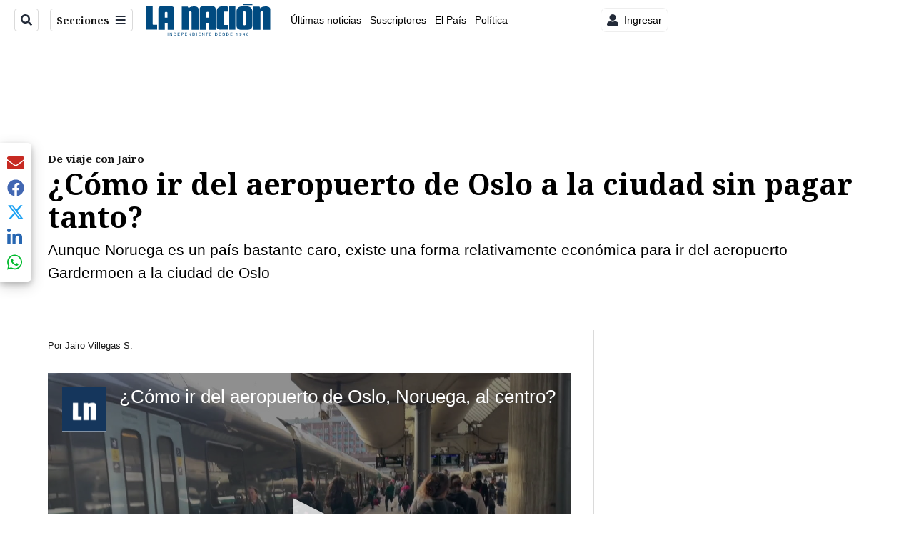

--- FILE ---
content_type: text/html; charset=utf-8
request_url: https://assets.nacion.com/blogs/de-viaje-con-jairo/como-ir-del-aeropuerto-de-oslo-a-la-ciudad-sin/CX7K6ULPINCHTER4ZATGWTQUHA/story/
body_size: 37164
content:
<!DOCTYPE html><html lang="es"><head><meta name="viewport" content="width=device-width, initial-scale=1"/><meta name="robots" content="max-image-preview:large"/><meta charset="utf-8"/><title>¿Cómo ir del aeropuerto de Oslo a la ciudad sin pagar tanto? | La Nación</title><meta name="robots" content="max-image-preview:large"/><meta name="description" content="Aunque Noruega es un país bastante caro, existe una forma relativamente económica para ir del aeropuerto Gardermoen a la ciudad de Oslo."/><meta name="keywords" content="Oslo,Noruega,Aeropuerto Internacional Oslo-Gardermoen"/><meta property="og:type" content="article"/><meta property="og:url" content="https://www.nacion.com/blogs/de-viaje-con-jairo/como-ir-del-aeropuerto-de-oslo-a-la-ciudad-sin/CX7K6ULPINCHTER4ZATGWTQUHA/story/"/><meta property="og:title" content="¿Cómo ir del aeropuerto de Oslo a la ciudad sin pagar tanto?"/><meta property="og:image" content="https://www.nacion.com/resizer/v2/R7HUJSFSU5DUTJ7FTPOHCXKEYE.jpeg?smart=true&amp;auth=360020ed4ad62a368e9bfb7184583a1cfbd9b5037836eb3da0fbbe0c29e2d3f6&amp;width=1440"/><meta property="og:image:alt" content="Nancy Díaz y Jairo Villegas S. antes de abordar el tren desde el Aeropuerto Internacional Oslo-Gardermoen a la capital."/><meta property="og:image:width" content="1200"/><meta property="og:image:height" content="630"/><meta property="og:description" content="Aunque Noruega es un país bastante caro, existe una forma relativamente económica para ir del aeropuerto Gardermoen a la ciudad de Oslo."/><meta property="og:site_name" content="La Nación"/><meta property="twitter:title" content="¿Cómo ir del aeropuerto de Oslo a la ciudad sin pagar tanto?"/><meta property="twitter:url" content="https://www.nacion.com/blogs/de-viaje-con-jairo/como-ir-del-aeropuerto-de-oslo-a-la-ciudad-sin/CX7K6ULPINCHTER4ZATGWTQUHA/story/"/><meta property="twitter:image" content="https://www.nacion.com/resizer/v2/R7HUJSFSU5DUTJ7FTPOHCXKEYE.jpeg?smart=true&amp;auth=360020ed4ad62a368e9bfb7184583a1cfbd9b5037836eb3da0fbbe0c29e2d3f6&amp;width=1440"/><meta property="twitter:card" content="summary_large_image"/><meta property="twitter:description" content="Aunque Noruega es un país bastante caro, existe una forma relativamente económica para ir del aeropuerto Gardermoen a la ciudad de Oslo."/><meta property="twitter:site" content="nacion"/><link rel="canonical" href="https://www.nacion.com/blogs/de-viaje-con-jairo/como-ir-del-aeropuerto-de-oslo-a-la-ciudad-sin/CX7K6ULPINCHTER4ZATGWTQUHA/story/"/><script>window.isIE = !!window.MSInputMethodContext && !!document.documentMode;</script><script type="application/javascript" id="polyfill-script">if(!Array.prototype.includes||!(window.Object && window.Object.assign)||!window.Promise||!window.Symbol||!window.fetch){document.write('<script type="application/javascript" src="/pf/dist/engine/polyfill.js?d=702&mxId=00000000" defer=""><\/script>')}</script><script id="fusion-engine-react-script" type="application/javascript" src="/pf/dist/engine/react.js?d=702&amp;mxId=00000000" defer=""></script><script id="fusion-engine-combinations-script" type="application/javascript" src="/pf/dist/components/combinations/default.js?d=702&amp;mxId=00000000" defer=""></script><link id="fusion-output-type-styles" rel="stylesheet" type="text/css" href="/pf/dist/components/output-types/default.css?d=702&amp;mxId=00000000"/><link id="fusion-template-styles" rel="stylesheet" type="text/css" href="/pf/dist/components/combinations/default.css?d=702&amp;mxId=00000000"/><link id="fusion-siteStyles-styles" rel="stylesheet" type="text/css" href="/pf/dist/css/la-nacion.css?d=702&amp;mxId=00000000"/><style data-styled="" data-styled-version="5.3.11">.kDYpOE a{color:#003C6F;}/*!sc*/
data-styled.g13[id="default__StyledText-sc-oqc75h-0"]{content:"kDYpOE,"}/*!sc*/
.bZruyL{min-height:80vh;font-family:'Roboto',Sans-Serif;}/*!sc*/
.bZruyL h1,.bZruyL h2,.bZruyL h3,.bZruyL h4,.bZruyL h5,.bZruyL h6,.bZruyL figcaption,.bZruyL table{font-family:'Noto Serif',Serif;}/*!sc*/
.bZruyL .body-paragraph{min-height:45px;}/*!sc*/
.bZruyL .body-paragraph,.bZruyL .interstitial-link,.bZruyL ol,.bZruyL ul,.bZruyL blockquote p,.bZruyL blockquote{font-family:'Roboto',Sans-Serif;}/*!sc*/
data-styled.g15[id="default__ArticleBody-sc-oqc75h-2"]{content:"bZruyL,"}/*!sc*/
.bjaHXq{height:calc(100vh - 56px - 13px);}/*!sc*/
data-styled.g17[id="section-nav__StyledSectionMenuVariableHeight-sc-vf63zj-0"]{content:"bjaHXq,"}/*!sc*/
.iFxfZg{font-family:'Noto Serif',Serif;}/*!sc*/
data-styled.g18[id="primary-font__PrimaryFontStyles-sc-1qhygeg-0"]{content:"iFxfZg,"}/*!sc*/
.lcNFwx{color:#000;}/*!sc*/
.lcNFwx a{color:#000;}/*!sc*/
data-styled.g19[id="default__ReadableTextNavigationBar-sc-15uibl0-0"]{content:"lcNFwx,"}/*!sc*/
.ddcZBj{font-family:'Noto Serif',Serif;background-color:transparent;border-color:#dadada;color:#191919;}/*!sc*/
.ddcZBj:hover{color:#191919;}/*!sc*/
data-styled.g20[id="Button__StyledDynamicButton-sc-14a2cac-0"]{content:"ddcZBj,"}/*!sc*/
.fqAgcD{-webkit-align-items:center;-webkit-box-align:center;-ms-flex-align:center;align-items:center;width:100%;position:-webkit-sticky;position:sticky;top:0;margin-bottom:0;z-index:1;}/*!sc*/
.fqAgcD .news-theme-navigation-bar{background-color:#fff;-webkit-transition:0.5s;transition:0.5s;z-index:9;}/*!sc*/
@media screen and (max-width:768px){.fqAgcD .news-theme-navigation-bar{height:56px;}}/*!sc*/
@media screen and (min-width:768px){.fqAgcD .news-theme-navigation-bar{height:56px;}}/*!sc*/
.fqAgcD .nav-logo img{width:auto;max-width:240px;height:auto;max-height:60px;object-fit:contain;-webkit-transition:0.5s;transition:0.5s;}/*!sc*/
@media screen and (max-width:768px){.fqAgcD .nav-logo img{max-width:100%;max-height:40px;}}/*!sc*/
@media screen and (min-width:768px){.fqAgcD .nav-logo img{max-width:200px;max-height:50px;}}/*!sc*/
data-styled.g21[id="default__StyledNav-sc-3h37n7-0"]{content:"fqAgcD,"}/*!sc*/
.guTArD{z-index:8;}/*!sc*/
@media screen and (max-width:768px){.guTArD{margin-top:56px;}}/*!sc*/
@media screen and (min-width:768px){.guTArD{margin-top:56px;}}/*!sc*/
data-styled.g22[id="default__StyledSectionDrawer-sc-3h37n7-1"]{content:"guTArD,"}/*!sc*/
.bzkYHs{background-color:#003C6F;font-family:'Noto Serif',Serif;-webkit-transition:fill 0.3s ease;transition:fill 0.3s ease;}/*!sc*/
.bzkYHs:hover,.bzkYHs:active{color:#fff;background-color:#286497;}/*!sc*/
data-styled.g25[id="default__Tag-sc-qptgnx-0"]{content:"bzkYHs,"}/*!sc*/
@media (min-width:320px){.gkBmgl{width:100%;}}/*!sc*/
@media (min-width:768px){}/*!sc*/
@media (min-width:1024px){}/*!sc*/
data-styled.g29[id="default__StyledContainer-sc-72shb9-0"]{content:"gkBmgl,"}/*!sc*/
.hjHLff .gnad > div[id^='google_ads_iframe']:not(:empty):before{content:"Publicidad";display:none;}/*!sc*/
.eMlvBo .gnad > div[id^='google_ads_iframe']:not(:empty):before{content:"Publicidad";display:block;}/*!sc*/
data-styled.g30[id="default__StyledAdUnit-sc-1dqdtve-0"]{content:"hjHLff,eMlvBo,"}/*!sc*/
</style><link rel="stylesheet" href="/pf/resources/global/overwrite.css?d=702"/><link rel="icon" type="image/x-icon" href="/pf/resources/la-nacion/favicon.ico?d=702"/><link rel="preconnect" href="https://fonts.googleapis.com" crossorigin="anonymous"/><link rel="preconnect" href="https://fonts.gstatic.com" crossorigin="anonymous"/><link rel="preload" as="style" href="https://fonts.googleapis.com/css2?family=Noto+Serif:wght@400;700&amp;family=Roboto:wght@300;400;700;900&amp;display=swap"/><link rel="stylesheet" href="https://fonts.googleapis.com/css2?family=Noto+Serif:wght@300;400;500;700&amp;display=swap"/><meta name="apple-itunes-app" content="app-id=925501831"/><script type="text/javascript" data-integration="marfeel">function e(e){var t=!(arguments.length>1&&void 0!==arguments[1])||arguments[1],c=document.createElement("script");c.src=e,t?c.type="module":(c.async=!0,c.type="text/javascript",c.setAttribute("nomodule",""));var n=document.getElementsByTagName("script")[0];n.parentNode.insertBefore(c,n)}function t(t,c,n){var a,o,r;null!==(a=t.marfeel)&&void 0!==a||(t.marfeel={}),null!==(o=(r=t.marfeel).cmd)&&void 0!==o||(r.cmd=[]),t.marfeel.config=n,t.marfeel.config.accountId=c;var i="https://sdk.mrf.io/statics";e("".concat(i,"/marfeel-sdk.js?id=").concat(c),!0),e("".concat(i,"/marfeel-sdk.es5.js?id=").concat(c),!1)}!function(e,c){var n=arguments.length>2&&void 0!==arguments[2]?arguments[2]:{};t(e,c,n)}(window,1459,{} /*config*/);

  console.log("Ejecutando output-type marfeel-piano push1...");
  // Se calcula el customer loyalty de Marfeel
  window.marfeel.cmd.push(['compass', (compass) => {
    compass.getRFV((rfvObj) => {
      console.log("Ejecutando output-type marfeel-piano push2...");
      console.log(rfvObj);

      let mcUserTypeRfv;
      const rfv = typeof rfvObj.rfv !== 'undefined' ? rfvObj.rfv : 1;

      if (rfv <= 1) {
        mcUserTypeRfv = 'new';
      } else if (rfv <= 10) {
        mcUserTypeRfv = 'fly-by';
      } else if (rfv <= 35) {
        mcUserTypeRfv = 'casual';
      } else if (rfv <= 60) {
        mcUserTypeRfv = 'loyal';
      } else {
        mcUserTypeRfv = 'lover';
      }

      console.log("Ejecutando output-type marfeel-piano push3...");
      // Se inicializa Piano y se carga el customer loyalty de Marfeel para ser enviado a Piano-Composer
      window.tp = window.tp || [];
      window.tp.push(['setCustomVariable', 'compassEngagement', mcUserTypeRfv]);
    });
  }]);

</script><script type="text/javascript">var _gnsso = {
          "isAdmin" : "false",
          "environment": "gruponacion",
          "productCode": "LNC",
          "ssoBaseUrl": "https://sso.gruponacion.biz",
          "pianoDomain": "experience.piano.io",
          "pianoAppId": "BM6tVBSjXE",
          "pianoDisableExperience": "",
      };</script><script type="application/ld+json">{"organization":{"name":"La Nación","alternateName":"Grupo Nacion GN, S.A.","url":"https://www.nacion.com","sameAs":["https://www.facebook.com/lanacioncr/","https://twitter.com/nacion"],"logo":{"@type":"ImageObject","url":"/resources/la-nacion/logo.svg"},"contactPoint":{"@type":"ContactPoint","telephone":"+506 4107-1717","contactType":"customer service","areaServed":"CR","availableLanguage":"es"}}}</script><script type="text/javascript">let authors = ["Jairo Villegas S."],
        _articleTags = ["Oslo","Noruega","Aeropuerto Internacional Oslo-Gardermoen"];
        tp = window.tp || [];
        // Agregamos el tipo de tipo de articulo como un tag
        _articleTags.push("article_metered");
        _articleTags.push(["product_code_LNC"]);
        _articleTags.push(["environment_code_PRO"]);
        _articleTags.push(["content_type_STORY"]);
        tp.push(["setTags", _articleTags]);
        tp.push(["setZone", "Web"]);
        tp.push(["setContentCreated", "2024-03-02T12:51:00Z"]);
        if (authors.length > 0) {
          tp.push(["setContentAuthor", authors[0]]);
        }
        tp.push(["setContentSection", ""]);</script><script type="application/ld+json">{"@context":"https://schema.org/","@type":"NewsArticle","headline":"¿Cómo ir del aeropuerto de Oslo a la ciudad sin pagar tanto?","datePublished":"2024-03-02T12:51:00Z","dateModified":"2024-03-02T13:34:42.392Z","image":{"@type":"ImageObject","url":"https://www.nacion.com/resizer/v2/R7HUJSFSU5DUTJ7FTPOHCXKEYE.jpeg?width=1200&height=900&smart=true&auth=360020ed4ad62a368e9bfb7184583a1cfbd9b5037836eb3da0fbbe0c29e2d3f6","width":1200,"height":900},"identifier":"CX7K6ULPINCHTER4ZATGWTQUHA","description":"Aunque Noruega es un país bastante caro, existe una forma relativamente económica para ir del aeropuerto Gardermoen a la ciudad de Oslo.","keywords":"Oslo,Noruega,Aeropuerto Internacional Oslo-Gardermoen","wordcount":291,"isAccessibleForFree":false,"url":"https://www.nacion.com/blogs/de-viaje-con-jairo/como-ir-del-aeropuerto-de-oslo-a-la-ciudad-sin/CX7K6ULPINCHTER4ZATGWTQUHA/story/","articleSection":["De viaje con Jairo","Blogs"],"author":[{"@type":"Person","name":"Jairo Villegas S.","url":"https://www.nacion.com/autores/jairo-villegas-s/"}],"hasPart":{"@type":"WebPageElement","isAccessibleForFree":false,"cssSelector":".article-body-wrapper"},"mainEntityOfPage":{"@type":"WebPage","id":"https://www.nacion.com/blogs/de-viaje-con-jairo/como-ir-del-aeropuerto-de-oslo-a-la-ciudad-sin/CX7K6ULPINCHTER4ZATGWTQUHA/story/"},"isPartOf":null,"publisher":{"@type":"Organization","name":"La Nación","foundingDate":"1946-10-12","logo":{"@type":"ImageObject","url":"/resources/la-nacion/logo.svg"}}}</script><script type="text/javascript">
        window.GN = window.GN || {};
        window.GN.contentDataLayer = {
          "Section": "blogs",
          "Subsection": "de-viaje-con-jairo",
          "SeoKeywords": "oslo|noruega|aeropuerto internacional oslo-gardermoen",
          "Author": "|Jairo Villegas S.|",
          "ContentType": "story",
          "Visibility": "metered",
          "OutputType": "default",
          "DisplayDate": "2024-03-02"
        };

        window.dataLayer = window.dataLayer || [];
        window.dataLayer.push({
          content: window.GN.contentDataLayer
        });
        </script><script>
    (function(w,d,s,l,i){w[l]=w[l]||[];w[l].push({'gtm.start':
      new Date().getTime(),event:'gtm.js'});var f=d.getElementsByTagName(s)[0],
      j=d.createElement(s),dl=l!='dataLayer'?'&l='+l:'';j.async=true;j.src=
      'https://www.googletagmanager.com/gtm.js?id='+i+dl;f.parentNode.insertBefore(j,f);
    })(window,document,'script','dataLayer','GTM-TSFC2S');
  </script><link rel="dns-prefetch" href="https://www.googletagmanager.com"/><link rel="dns-prefetch" href="https://www.google-analytics.com"/><link rel="dns-prefetch" href="https://buy.tinypass.com"/><link rel="dns-prefetch" href="https://cdn.tinypass.com"/><link rel="dns-prefetch" href="https://connect.facebook.net"/><script src="https://cdn-clavis-gruponacion-prod.arc-perso.aws.arc.pub/clavis.main.js.gz" defer=""></script><script type="text/javascript">
        if (/Android|iPhone|iPad|iPod/i.test(navigator.userAgent)) {
          if (navigator.userAgent.match(/FBAN|FBAV|Instagram|Twitter/i)) {
            document.cookie = '_pc_gn-in-app-browser=true; expires=Wed, 28 Jan 2026 03:29:51 GMT; path=/;';
            window.tp = window.tp || [];
            window.tp.push(['setCustomVariable', 'in_app_browser_url', window.location.href]);
          }
        }
        </script>
<script>(window.BOOMR_mq=window.BOOMR_mq||[]).push(["addVar",{"rua.upush":"false","rua.cpush":"false","rua.upre":"false","rua.cpre":"false","rua.uprl":"false","rua.cprl":"false","rua.cprf":"false","rua.trans":"","rua.cook":"false","rua.ims":"false","rua.ufprl":"false","rua.cfprl":"false","rua.isuxp":"false","rua.texp":"norulematch","rua.ceh":"false","rua.ueh":"false","rua.ieh.st":"0"}]);</script>
                              <script>!function(e){var n="https://s.go-mpulse.net/boomerang/";if("False"=="True")e.BOOMR_config=e.BOOMR_config||{},e.BOOMR_config.PageParams=e.BOOMR_config.PageParams||{},e.BOOMR_config.PageParams.pci=!0,n="https://s2.go-mpulse.net/boomerang/";if(window.BOOMR_API_key="MUS2S-CNA8N-ZZLSU-SW4QW-8FUKY",function(){function e(){if(!o){var e=document.createElement("script");e.id="boomr-scr-as",e.src=window.BOOMR.url,e.async=!0,i.parentNode.appendChild(e),o=!0}}function t(e){o=!0;var n,t,a,r,d=document,O=window;if(window.BOOMR.snippetMethod=e?"if":"i",t=function(e,n){var t=d.createElement("script");t.id=n||"boomr-if-as",t.src=window.BOOMR.url,BOOMR_lstart=(new Date).getTime(),e=e||d.body,e.appendChild(t)},!window.addEventListener&&window.attachEvent&&navigator.userAgent.match(/MSIE [67]\./))return window.BOOMR.snippetMethod="s",void t(i.parentNode,"boomr-async");a=document.createElement("IFRAME"),a.src="about:blank",a.title="",a.role="presentation",a.loading="eager",r=(a.frameElement||a).style,r.width=0,r.height=0,r.border=0,r.display="none",i.parentNode.appendChild(a);try{O=a.contentWindow,d=O.document.open()}catch(_){n=document.domain,a.src="javascript:var d=document.open();d.domain='"+n+"';void(0);",O=a.contentWindow,d=O.document.open()}if(n)d._boomrl=function(){this.domain=n,t()},d.write("<bo"+"dy onload='document._boomrl();'>");else if(O._boomrl=function(){t()},O.addEventListener)O.addEventListener("load",O._boomrl,!1);else if(O.attachEvent)O.attachEvent("onload",O._boomrl);d.close()}function a(e){window.BOOMR_onload=e&&e.timeStamp||(new Date).getTime()}if(!window.BOOMR||!window.BOOMR.version&&!window.BOOMR.snippetExecuted){window.BOOMR=window.BOOMR||{},window.BOOMR.snippetStart=(new Date).getTime(),window.BOOMR.snippetExecuted=!0,window.BOOMR.snippetVersion=12,window.BOOMR.url=n+"MUS2S-CNA8N-ZZLSU-SW4QW-8FUKY";var i=document.currentScript||document.getElementsByTagName("script")[0],o=!1,r=document.createElement("link");if(r.relList&&"function"==typeof r.relList.supports&&r.relList.supports("preload")&&"as"in r)window.BOOMR.snippetMethod="p",r.href=window.BOOMR.url,r.rel="preload",r.as="script",r.addEventListener("load",e),r.addEventListener("error",function(){t(!0)}),setTimeout(function(){if(!o)t(!0)},3e3),BOOMR_lstart=(new Date).getTime(),i.parentNode.appendChild(r);else t(!1);if(window.addEventListener)window.addEventListener("load",a,!1);else if(window.attachEvent)window.attachEvent("onload",a)}}(),"".length>0)if(e&&"performance"in e&&e.performance&&"function"==typeof e.performance.setResourceTimingBufferSize)e.performance.setResourceTimingBufferSize();!function(){if(BOOMR=e.BOOMR||{},BOOMR.plugins=BOOMR.plugins||{},!BOOMR.plugins.AK){var n=""=="true"?1:0,t="",a="gqh5swaxzcoi22lrtkra-f-51f7a5002-clientnsv4-s.akamaihd.net",i="false"=="true"?2:1,o={"ak.v":"39","ak.cp":"1079090","ak.ai":parseInt("642718",10),"ak.ol":"0","ak.cr":9,"ak.ipv":4,"ak.proto":"h2","ak.rid":"63cfbc49","ak.r":44268,"ak.a2":n,"ak.m":"dscr","ak.n":"ff","ak.bpcip":"52.15.217.0","ak.cport":37892,"ak.gh":"23.192.164.140","ak.quicv":"","ak.tlsv":"tls1.3","ak.0rtt":"","ak.0rtt.ed":"","ak.csrc":"-","ak.acc":"","ak.t":"1769052834","ak.ak":"hOBiQwZUYzCg5VSAfCLimQ==Ao/G2gRxnVv1Wv5LaofkZXxwz7Xsz1inpa87uHSnB1iXW1yktZyEISGSR6kBxfIDDGN7ycjBjOyKJNGESWgT7eLFXAkhohR7xwltiAcBduKQlmrSGu76PSsJeJx7Zg+wNjAAe4OUxl32JmDMsmljNGK63GLSAA/21Ig31JZcqBp/uqOMHshonoMfLkQ3K6XNiqqDo/9ascZsO16unUDbMFfdmgk+ojLzt6K+RcAiafFV+FgkZn8scy7rPJVxR9hTadG3B10elA7fi3MwV3HKNFmM7a4qb/ZCFbJKcLk80eR0RYjGU2OAAbgm1XydH79hBPHmapH3KW2j3X8Zdyj+rs9kzrq+BVQoU3nMBIjpe3SERTFkz4XT7Lb1vVeQ2a0i75C9CX5rMlkc2f4raStVauL52NV+XmSGH6IS9UuazUk=","ak.pv":"46","ak.dpoabenc":"","ak.tf":i};if(""!==t)o["ak.ruds"]=t;var r={i:!1,av:function(n){var t="http.initiator";if(n&&(!n[t]||"spa_hard"===n[t]))o["ak.feo"]=void 0!==e.aFeoApplied?1:0,BOOMR.addVar(o)},rv:function(){var e=["ak.bpcip","ak.cport","ak.cr","ak.csrc","ak.gh","ak.ipv","ak.m","ak.n","ak.ol","ak.proto","ak.quicv","ak.tlsv","ak.0rtt","ak.0rtt.ed","ak.r","ak.acc","ak.t","ak.tf"];BOOMR.removeVar(e)}};BOOMR.plugins.AK={akVars:o,akDNSPreFetchDomain:a,init:function(){if(!r.i){var e=BOOMR.subscribe;e("before_beacon",r.av,null,null),e("onbeacon",r.rv,null,null),r.i=!0}return this},is_complete:function(){return!0}}}}()}(window);</script></head><body class="body-la-nacion"><noscript><iframe title="gtm" src="https://www.googletagmanager.com/ns.html?id=GTM-TSFC2S" height="0" width="0" style="display:none;visibility:hidden"></iframe></noscript><div id="fusion-app" class="layout-section"><div class="b-right-rail"><header class="c-stack b-right-rail__navigation" data-style-direction="vertical" data-style-justification="start" data-style-alignment="unset" data-style-inline="false" data-style-wrap="nowrap"><div class="c-stack b-single-chain" data-style-direction="vertical" data-style-justification="start" data-style-alignment="unset" data-style-inline="false" data-style-wrap="nowrap"><div class="c-stack b-single-chain__children-stack" data-style-direction="vertical" data-style-justification="start" data-style-alignment="unset" data-style-inline="false" data-style-wrap="nowrap"></div></div><nav id="main-nav" class="default__StyledNav-sc-3h37n7-0 fqAgcD light" aria-label="Menú de secciones"><div class="news-theme-navigation-container news-theme-navigation-bar logo-left horizontal-links"><div class="nav-left"><div class="nav-components--mobile"><div class="nav-widget"><button aria-label="Secciones" class="Button__StyledDynamicButton-sc-14a2cac-0 ddcZBj xpmedia-button xpmedia-button--small la-nacion  nav-sections-btn" type="button"><svg class="c-icon" width="16" height="16" xmlns="http://www.w3.org/2000/svg" viewBox="0 0 512 512" fill="#191919" aria-hidden="true" focusable="false"><path d="M25 96C25 78.33 39.33 64 57 64H441C458.7 64 473 78.33 473 96C473 113.7 458.7 128 441 128H57C39.33 128 25 113.7 25 96ZM25 256C25 238.3 39.33 224 57 224H441C458.7 224 473 238.3 473 256C473 273.7 458.7 288 441 288H57C39.33 288 25 273.7 25 256ZM441 448H57C39.33 448 25 433.7 25 416C25 398.3 39.33 384 57 384H441C458.7 384 473 398.3 473 416C473 433.7 458.7 448 441 448Z"></path></svg></button></div></div><div class="nav-components--desktop"><div class="nav-widget"><div class="nav-search nav-search-undefined"><div class="gsc-generic-box "><div class="gcse-searchbox-only" data-resultsurl="http://nacion.com/search/"></div></div><button additionalClassNames="" Size="SMALL" iconType="search" text="Buscar" class="c-button c-button--medium c-button--DEFAULT xpmedia-button xpmedia-button--small la-nacion" type="button"><span><svg class="c-icon" width="24" height="24" xmlns="http://www.w3.org/2000/svg" viewBox="0 0 512 512" fill="currentColor" aria-hidden="true" focusable="false"><path d="M505 442.7L405.3 343c-4.5-4.5-10.6-7-17-7H372c27.6-35.3 44-79.7 44-128C416 93.1 322.9 0 208 0S0 93.1 0 208s93.1 208 208 208c48.3 0 92.7-16.4 128-44v16.3c0 6.4 2.5 12.5 7 17l99.7 99.7c9.4 9.4 24.6 9.4 33.9 0l28.3-28.3c9.4-9.4 9.4-24.6.1-34zM208 336c-70.7 0-128-57.2-128-128 0-70.7 57.2-128 128-128 70.7 0 128 57.2 128 128 0 70.7-57.2 128-128 128z"></path></svg></span></button></div></div><div class="nav-widget"><button aria-label="Secciones" class="Button__StyledDynamicButton-sc-14a2cac-0 ddcZBj xpmedia-button xpmedia-button--small la-nacion  nav-sections-btn" type="button">Secciones<span class="xpmedia-button--right-icon-container"><svg class="c-icon" width="16" height="16" xmlns="http://www.w3.org/2000/svg" viewBox="0 0 512 512" fill="#191919" aria-hidden="true" focusable="false"><path d="M25 96C25 78.33 39.33 64 57 64H441C458.7 64 473 78.33 473 96C473 113.7 458.7 128 441 128H57C39.33 128 25 113.7 25 96ZM25 256C25 238.3 39.33 224 57 224H441C458.7 224 473 238.3 473 256C473 273.7 458.7 288 441 288H57C39.33 288 25 273.7 25 256ZM441 448H57C39.33 448 25 433.7 25 416C25 398.3 39.33 384 57 384H441C458.7 384 473 398.3 473 416C473 433.7 458.7 448 441 448Z"></path></svg></span></button></div></div></div><div class="nav-logo nav-logo-left "><a href="/" title="La Nacion logo"><img src="/pf//resources/la-nacion/logo.svg?d=702" alt="La Nacion logo" loading="eager" width="177" height="50" style="width:177px;height:50px;display:block"/></a></div><nav color="#000" class="default__ReadableTextNavigationBar-sc-15uibl0-0 lcNFwx horizontal-links-bar" aria-label="Mejores enlaces"><span class="primary-font__PrimaryFontStyles-sc-1qhygeg-0 iFxfZg horizontal-links-menu">    <a href="/ultimas-noticias/">Últimas noticias</a></span><span class="primary-font__PrimaryFontStyles-sc-1qhygeg-0 iFxfZg horizontal-links-menu">    <a href="/mis-beneficios/">Suscriptores</a></span><span class="primary-font__PrimaryFontStyles-sc-1qhygeg-0 iFxfZg horizontal-links-menu">    <a href="/el-pais/">El País</a></span><span class="primary-font__PrimaryFontStyles-sc-1qhygeg-0 iFxfZg horizontal-links-menu">    <a href="/politica/">Política</a></span><span class="primary-font__PrimaryFontStyles-sc-1qhygeg-0 iFxfZg horizontal-links-menu">    <a href="https://www.nacion.com/etiqueta/elecciones%202026/" target="_blank" rel="noopener noreferrer">Elecciones 2026<span class="sr-only">(Opens in new window)</span></a></span><span class="primary-font__PrimaryFontStyles-sc-1qhygeg-0 iFxfZg horizontal-links-menu">    <a href="/puro-deporte/">Puro Deporte</a></span><span class="primary-font__PrimaryFontStyles-sc-1qhygeg-0 iFxfZg horizontal-links-menu">    <a href="/economia/">Economía</a></span><span class="primary-font__PrimaryFontStyles-sc-1qhygeg-0 iFxfZg horizontal-links-menu">    <a href="/sucesos/">Sucesos</a></span><span class="primary-font__PrimaryFontStyles-sc-1qhygeg-0 iFxfZg horizontal-links-menu">    <a href="/el-explicador/">El Explicador</a></span><span class="primary-font__PrimaryFontStyles-sc-1qhygeg-0 iFxfZg horizontal-links-menu">    <a href="/opinion/">Opinión</a></span><span class="primary-font__PrimaryFontStyles-sc-1qhygeg-0 iFxfZg horizontal-links-menu">    <a href="/viva/">Viva</a></span><span class="primary-font__PrimaryFontStyles-sc-1qhygeg-0 iFxfZg horizontal-links-menu">    <a href="/el-mundo/">El Mundo</a></span></nav><div class="nav-right"><div class="nav-components--mobile"><div class="nav-widget"><div class="flex_align-items-center"><button class="flex_justify-center border border_all border_solid border_color_gray border_radius_all_8 font_xs color_black color_background_white margin-xs-all padding-xs-all"><svg class="c-icon" width="16" height="16" xmlns="http://www.w3.org/2000/svg" viewBox="0 0 512 512" fill="currentColor" aria-hidden="true" focusable="false"><path d="M256 288c79.5 0 144-64.5 144-144S335.5 0 256 0 112 64.5 112 144s64.5 144 144 144zm128 32h-55.1c-22.2 10.2-46.9 16-72.9 16s-50.6-5.8-72.9-16H128C57.3 320 0 377.3 0 448v16c0 26.5 21.5 48 48 48h416c26.5 0 48-21.5 48-48v-16c0-70.7-57.3-128-128-128z"></path></svg><span class="margin-xs-left">Ingresar</span></button></div></div></div><div class="nav-components--desktop"><div class="nav-widget"><div class="flex_align-items-center"><button class="flex_justify-center border border_all border_solid border_color_gray border_radius_all_8 font_xs color_black color_background_white margin-xs-all padding-xs-all"><svg class="c-icon" width="16" height="16" xmlns="http://www.w3.org/2000/svg" viewBox="0 0 512 512" fill="currentColor" aria-hidden="true" focusable="false"><path d="M256 288c79.5 0 144-64.5 144-144S335.5 0 256 0 112 64.5 112 144s64.5 144 144 144zm128 32h-55.1c-22.2 10.2-46.9 16-72.9 16s-50.6-5.8-72.9-16H128C57.3 320 0 377.3 0 448v16c0 26.5 21.5 48 48 48h416c26.5 0 48-21.5 48-48v-16c0-70.7-57.3-128-128-128z"></path></svg><span class="margin-xs-left">Ingresar</span></button></div></div><div class="nav-widget"><div id="fusion-static-enter:html-block-f0fGKgGok0Pv1Gr-0-1-1" style="display:none" data-fusion-component="html-block-f0fGKgGok0Pv1Gr-0-1-1"></div><div><div style="width: 300px;" id="greenOfferHorizontal"></div></div><div id="fusion-static-exit:html-block-f0fGKgGok0Pv1Gr-0-1-1" style="display:none" data-fusion-component="html-block-f0fGKgGok0Pv1Gr-0-1-1"></div></div></div></div></div><div id="nav-sections" class="default__StyledSectionDrawer-sc-3h37n7-1 guTArD nav-sections closed"><div class="inner-drawer-nav" style="z-index:10"><div class="nav-menu"><div class="nav-components--mobile"><div class="nav-widget"><div class="nav-search nav-search-undefined"><div class="gsc-generic-box sections"><div class="gcse-searchbox-only" data-resultsurl="http://nacion.com/search/"></div></div></div></div></div><div class="nav-components--desktop"><div class="nav-widget"></div></div></div><ul class="section-nav__StyledSectionMenuVariableHeight-sc-vf63zj-0 bjaHXq section-menu"><li class="section-item"><a href="/ultimas-noticias/" tabindex="-1">Últimas noticias</a></li><li class="section-item"><a href="https://www.nacion.com/suscripcion-digital/" target="_blank" rel="noopener noreferrer" tabindex="-1">Planes de suscripción<span class="sr-only">(Se abre en una nueva ventana)</span></a></li><li class="section-item"><a href="https://www.nacion.com/boletines/" target="_blank" rel="noopener noreferrer" tabindex="-1">Boletines<span class="sr-only">(Se abre en una nueva ventana)</span></a></li><li class="section-item"><a href="https://www.nacion.com/mis-beneficios/" target="_blank" rel="noopener noreferrer" tabindex="-1">Suscriptores<span class="sr-only">(Se abre en una nueva ventana)</span></a></li><li class="section-item"><a href="/el-pais/" tabindex="-1">El País</a></li><li class="section-item"><a href="/politica/" tabindex="-1">Política</a></li><li class="section-item"><a href="https://www.nacion.com/etiqueta/elecciones%202026/" target="_blank" rel="noopener noreferrer" tabindex="-1">Elecciones 2026<span class="sr-only">(Se abre en una nueva ventana)</span></a></li><li class="section-item"><div class="subsection-anchor "><a href="/puro-deporte/" tabindex="-1">Puro Deporte</a><button type="button" class="submenu-caret" aria-expanded="false" aria-label="Mostrar Puro Deporte subsecciones" aria-controls="header_sub_section_puro-deporte" tabindex="-1"><svg class="c-icon" width="20" height="20" xmlns="http://www.w3.org/2000/svg" viewBox="0 0 512 512" fill="currentColor" aria-hidden="true" focusable="false"><path d="M416 256C416 264.188 412.875 272.38 406.625 278.62L214.625 470.62C202.125 483.12 181.875 483.12 169.375 470.62C156.875 458.12 156.875 437.87 169.375 425.37L338.8 256L169.4 86.6C156.9 74.1 156.9 53.85 169.4 41.35C181.9 28.85 202.15 28.85 214.65 41.35L406.65 233.35C412.9 239.6 416 247.8 416 256Z"></path></svg></button></div><div class="subsection-container "><ul class="subsection-menu" id="header_sub_section_puro-deporte"><li class="subsection-item"><a href="/puro-deporte/futbol/" tabindex="-1">Fútbol</a></li><li class="subsection-item"><a href="/puro-deporte/saprissa/" tabindex="-1">Saprissa</a></li><li class="subsection-item"><a href="/puro-deporte/alajuelense/" tabindex="-1">Alajuelense</a></li><li class="subsection-item"><a href="/puro-deporte/otros-deportes/" tabindex="-1">Otros deportes</a></li></ul></div></li><li class="section-item"><a href="/el-explicador/" tabindex="-1">El Explicador</a></li><li class="section-item"><div class="subsection-anchor "><a href="/viva/" tabindex="-1">Viva</a><button type="button" class="submenu-caret" aria-expanded="false" aria-label="Mostrar Viva subsecciones" aria-controls="header_sub_section_viva" tabindex="-1"><svg class="c-icon" width="20" height="20" xmlns="http://www.w3.org/2000/svg" viewBox="0 0 512 512" fill="currentColor" aria-hidden="true" focusable="false"><path d="M416 256C416 264.188 412.875 272.38 406.625 278.62L214.625 470.62C202.125 483.12 181.875 483.12 169.375 470.62C156.875 458.12 156.875 437.87 169.375 425.37L338.8 256L169.4 86.6C156.9 74.1 156.9 53.85 169.4 41.35C181.9 28.85 202.15 28.85 214.65 41.35L406.65 233.35C412.9 239.6 416 247.8 416 256Z"></path></svg></button></div><div class="subsection-container "><ul class="subsection-menu" id="header_sub_section_viva"><li class="subsection-item"><a href="/viva/planeta-insolito/" tabindex="-1">Planeta insólito</a></li></ul></div></li><li class="section-item"><div class="subsection-anchor "><a href="/sucesos/" tabindex="-1">Sucesos</a><button type="button" class="submenu-caret" aria-expanded="false" aria-label="Mostrar Sucesos subsecciones" aria-controls="header_sub_section_sucesos" tabindex="-1"><svg class="c-icon" width="20" height="20" xmlns="http://www.w3.org/2000/svg" viewBox="0 0 512 512" fill="currentColor" aria-hidden="true" focusable="false"><path d="M416 256C416 264.188 412.875 272.38 406.625 278.62L214.625 470.62C202.125 483.12 181.875 483.12 169.375 470.62C156.875 458.12 156.875 437.87 169.375 425.37L338.8 256L169.4 86.6C156.9 74.1 156.9 53.85 169.4 41.35C181.9 28.85 202.15 28.85 214.65 41.35L406.65 233.35C412.9 239.6 416 247.8 416 256Z"></path></svg></button></div><div class="subsection-container "><ul class="subsection-menu" id="header_sub_section_sucesos"><li class="subsection-item"><a href="/sucesos/accidentes/" tabindex="-1">Accidentes</a></li><li class="subsection-item"><a href="/sucesos/crimenes/" tabindex="-1">Crímenes</a></li><li class="subsection-item"><a href="/sucesos/narcotrafico/" tabindex="-1">Narcotráfico</a></li></ul></div></li><li class="section-item"><div class="subsection-anchor "><a href="/economia/" tabindex="-1">Economía</a><button type="button" class="submenu-caret" aria-expanded="false" aria-label="Mostrar Economía subsecciones" aria-controls="header_sub_section_economia" tabindex="-1"><svg class="c-icon" width="20" height="20" xmlns="http://www.w3.org/2000/svg" viewBox="0 0 512 512" fill="currentColor" aria-hidden="true" focusable="false"><path d="M416 256C416 264.188 412.875 272.38 406.625 278.62L214.625 470.62C202.125 483.12 181.875 483.12 169.375 470.62C156.875 458.12 156.875 437.87 169.375 425.37L338.8 256L169.4 86.6C156.9 74.1 156.9 53.85 169.4 41.35C181.9 28.85 202.15 28.85 214.65 41.35L406.65 233.35C412.9 239.6 416 247.8 416 256Z"></path></svg></button></div><div class="subsection-container "><ul class="subsection-menu" id="header_sub_section_economia"><li class="subsection-item"><a href="/economia/subibaja/" tabindex="-1">Subibaja</a></li><li class="subsection-item"><a href="/economia/la-dataserie/" tabindex="-1">La Dataserie</a></li></ul></div></li><li class="section-item"><div class="subsection-anchor "><a href="/opinion/" tabindex="-1">Opinión</a><button type="button" class="submenu-caret" aria-expanded="false" aria-label="Mostrar Opinión subsecciones" aria-controls="header_sub_section_opinion" tabindex="-1"><svg class="c-icon" width="20" height="20" xmlns="http://www.w3.org/2000/svg" viewBox="0 0 512 512" fill="currentColor" aria-hidden="true" focusable="false"><path d="M416 256C416 264.188 412.875 272.38 406.625 278.62L214.625 470.62C202.125 483.12 181.875 483.12 169.375 470.62C156.875 458.12 156.875 437.87 169.375 425.37L338.8 256L169.4 86.6C156.9 74.1 156.9 53.85 169.4 41.35C181.9 28.85 202.15 28.85 214.65 41.35L406.65 233.35C412.9 239.6 416 247.8 416 256Z"></path></svg></button></div><div class="subsection-container "><ul class="subsection-menu" id="header_sub_section_opinion"><li class="subsection-item"><a href="/opinion/cartas/" tabindex="-1">Cartas</a></li><li class="subsection-item"><a href="/opinion/columnistas/" tabindex="-1">Columnistas</a></li><li class="subsection-item"><a href="/opinion/editorial/" tabindex="-1">Editorial</a></li><li class="subsection-item"><a href="/opinion/foros/" tabindex="-1">Foros</a></li><li class="subsection-item"><a href="/opinion/internacional/" tabindex="-1">Internacional</a></li></ul></div></li><li class="section-item"><a href="/blogs/por-tanto/" tabindex="-1">Por tanto</a></li><li class="section-item"><a href="/el-mundo/" tabindex="-1">El Mundo</a></li><li class="section-item"><a href="/mi-bienestar/" tabindex="-1">Mi Bienestar</a></li><li class="section-item"><a href="/revista-dominical/" tabindex="-1">Revista Dominical</a></li><li class="section-item"><a href="/spotlight/" tabindex="-1">Spotlight</a></li><li class="section-item"><a href="/no-coma-cuento/" tabindex="-1">#NoComaCuento</a></li><li class="section-item"><a href="/ancora/" tabindex="-1">Áncora</a></li><li class="section-item"><a href="/tecnologia/" tabindex="-1">Tecnología</a></li><li class="section-item"><div class="subsection-anchor "><a href="/ciencia/" tabindex="-1">Ciencia</a><button type="button" class="submenu-caret" aria-expanded="false" aria-label="Mostrar Ciencia subsecciones" aria-controls="header_sub_section_ciencia" tabindex="-1"><svg class="c-icon" width="20" height="20" xmlns="http://www.w3.org/2000/svg" viewBox="0 0 512 512" fill="currentColor" aria-hidden="true" focusable="false"><path d="M416 256C416 264.188 412.875 272.38 406.625 278.62L214.625 470.62C202.125 483.12 181.875 483.12 169.375 470.62C156.875 458.12 156.875 437.87 169.375 425.37L338.8 256L169.4 86.6C156.9 74.1 156.9 53.85 169.4 41.35C181.9 28.85 202.15 28.85 214.65 41.35L406.65 233.35C412.9 239.6 416 247.8 416 256Z"></path></svg></button></div><div class="subsection-container "><ul class="subsection-menu" id="header_sub_section_ciencia"><li class="subsection-item"><a href="/ciencia/aplicaciones-cientificas/" tabindex="-1">Aplicaciones Científicas</a></li><li class="subsection-item"><a href="/ciencia/medio-ambiente/" tabindex="-1">Medio Ambiente</a></li><li class="subsection-item"><a href="/ciencia/salud/" tabindex="-1">Salud</a></li></ul></div></li><li class="section-item"><a href="/podcast/" tabindex="-1">Podcasts</a></li><li class="section-item"><div class="subsection-anchor "><a href="/videos/" tabindex="-1">Videos</a><button type="button" class="submenu-caret" aria-expanded="false" aria-label="Mostrar Videos subsecciones" aria-controls="header_sub_section_videos" tabindex="-1"><svg class="c-icon" width="20" height="20" xmlns="http://www.w3.org/2000/svg" viewBox="0 0 512 512" fill="currentColor" aria-hidden="true" focusable="false"><path d="M416 256C416 264.188 412.875 272.38 406.625 278.62L214.625 470.62C202.125 483.12 181.875 483.12 169.375 470.62C156.875 458.12 156.875 437.87 169.375 425.37L338.8 256L169.4 86.6C156.9 74.1 156.9 53.85 169.4 41.35C181.9 28.85 202.15 28.85 214.65 41.35L406.65 233.35C412.9 239.6 416 247.8 416 256Z"></path></svg></button></div><div class="subsection-container "><ul class="subsection-menu" id="header_sub_section_videos"><li class="subsection-item"><a href="/videos/dialogos/" tabindex="-1">Diálogos</a></li><li class="subsection-item"><a href="/videos/el-pais/" tabindex="-1">El País</a></li><li class="subsection-item"><a href="/videos/sucesos/" tabindex="-1">Sucesos</a></li><li class="subsection-item"><a href="/videos/el-mundo/" tabindex="-1">El Mundo</a></li><li class="subsection-item"><a href="/videos/puro-deporte/" tabindex="-1">Puro Deporte</a></li><li class="subsection-item"><a href="/videos/economia/" tabindex="-1">Economía</a></li><li class="subsection-item"><a href="/videos/viva/" tabindex="-1">Viva</a></li><li class="subsection-item"><a href="/videos/revista-dominical/" tabindex="-1">Revista Dominical</a></li><li class="subsection-item"><a href="/videos/ciencia/" tabindex="-1">Ciencia</a></li><li class="subsection-item"><a href="/videos/tecnologia/" tabindex="-1">Tecnología</a></li><li class="subsection-item"><a href="/videos/opinion/" tabindex="-1">Opinión</a></li></ul></div></li><li class="section-item"><div class="subsection-anchor "><a href="/brandvoice/" tabindex="-1">Brandvoice</a><button type="button" class="submenu-caret" aria-expanded="false" aria-label="Mostrar Brandvoice subsecciones" aria-controls="header_sub_section_brandvoice" tabindex="-1"><svg class="c-icon" width="20" height="20" xmlns="http://www.w3.org/2000/svg" viewBox="0 0 512 512" fill="currentColor" aria-hidden="true" focusable="false"><path d="M416 256C416 264.188 412.875 272.38 406.625 278.62L214.625 470.62C202.125 483.12 181.875 483.12 169.375 470.62C156.875 458.12 156.875 437.87 169.375 425.37L338.8 256L169.4 86.6C156.9 74.1 156.9 53.85 169.4 41.35C181.9 28.85 202.15 28.85 214.65 41.35L406.65 233.35C412.9 239.6 416 247.8 416 256Z"></path></svg></button></div><div class="subsection-container "><ul class="subsection-menu" id="header_sub_section_brandvoice"><li class="subsection-item"><a href="/brandvoice/equilibrio/" tabindex="-1">Equilibrio</a></li><li class="subsection-item"><a href="/brandvoice/espacio/" tabindex="-1">Espacio</a></li><li class="subsection-item"><a href="/brandvoice/ecosistema/" tabindex="-1">Ecosistema</a></li><li class="subsection-item"><a href="/brandvoice/tendencia/" tabindex="-1">Tendencia</a></li><li class="subsection-item"><a href="/brandvoice/blogs-bv/" tabindex="-1">Blogs Bv</a></li><li class="subsection-item"><a href="/brandvoice/motorismo/" tabindex="-1">Motorismo</a></li><li class="subsection-item"><a href="/tico-gamers/" tabindex="-1">Tico Gamers</a></li><li class="subsection-item"><a href="/empleo-costa-rica/" tabindex="-1">Empleo Costa Rica</a></li><li class="subsection-item"><a href="/brandvoice/expodcasa/" tabindex="-1">Expodcasa</a></li><li class="subsection-item"><a href="/teleguia/" tabindex="-1">Teleguía</a></li><li class="subsection-item"><a href="/tiempo-libre/" tabindex="-1">Tiempo Libre</a></li></ul></div></li><li class="section-item"><div class="subsection-anchor "><a href="/todobusco/" tabindex="-1">TodoBusco</a><button type="button" class="submenu-caret" aria-expanded="false" aria-label="Mostrar TodoBusco subsecciones" aria-controls="header_sub_section_todobusco" tabindex="-1"><svg class="c-icon" width="20" height="20" xmlns="http://www.w3.org/2000/svg" viewBox="0 0 512 512" fill="currentColor" aria-hidden="true" focusable="false"><path d="M416 256C416 264.188 412.875 272.38 406.625 278.62L214.625 470.62C202.125 483.12 181.875 483.12 169.375 470.62C156.875 458.12 156.875 437.87 169.375 425.37L338.8 256L169.4 86.6C156.9 74.1 156.9 53.85 169.4 41.35C181.9 28.85 202.15 28.85 214.65 41.35L406.65 233.35C412.9 239.6 416 247.8 416 256Z"></path></svg></button></div><div class="subsection-container "><ul class="subsection-menu" id="header_sub_section_todobusco"><li class="subsection-item"><a href="/todobusco/venta-casas/" tabindex="-1">Venta Casas</a></li><li class="subsection-item"><a href="/todobusco/alquiler-casas/" tabindex="-1">Alquiler Casas</a></li><li class="subsection-item"><a href="/todobusco/vehiculos-venta/" tabindex="-1">Vehículos Venta</a></li><li class="subsection-item"><a href="/todobusco/vehiculos-servicios/" tabindex="-1">Vehículos Servicios</a></li><li class="subsection-item"><a href="/todobusco/empleo/" tabindex="-1">Empleo</a></li><li class="subsection-item"><a href="/todobusco/varios/" tabindex="-1">Varios</a></li></ul></div></li><li class="section-item"><a href="https://lanacioncostarica.pressreader.com/" target="_blank" rel="noopener noreferrer" tabindex="-1">Edición Impresa<span class="sr-only">(Se abre en una nueva ventana)</span></a></li><li class="section-item"><a href="https://www.nacion.com/pasatiempos/" target="_blank" rel="noopener noreferrer" tabindex="-1">Pasatiempos<span class="sr-only">(Se abre en una nueva ventana)</span></a></li><li class="section-item"><div class="subsection-anchor "><a href="/revista-perfil/" tabindex="-1">Revista Perfil</a><button type="button" class="submenu-caret" aria-expanded="false" aria-label="Mostrar Revista Perfil subsecciones" aria-controls="header_sub_section_revista-perfil" tabindex="-1"><svg class="c-icon" width="20" height="20" xmlns="http://www.w3.org/2000/svg" viewBox="0 0 512 512" fill="currentColor" aria-hidden="true" focusable="false"><path d="M416 256C416 264.188 412.875 272.38 406.625 278.62L214.625 470.62C202.125 483.12 181.875 483.12 169.375 470.62C156.875 458.12 156.875 437.87 169.375 425.37L338.8 256L169.4 86.6C156.9 74.1 156.9 53.85 169.4 41.35C181.9 28.85 202.15 28.85 214.65 41.35L406.65 233.35C412.9 239.6 416 247.8 416 256Z"></path></svg></button></div><div class="subsection-container "><ul class="subsection-menu" id="header_sub_section_revista-perfil"><li class="subsection-item"><a href="/revista-perfil/belleza/" tabindex="-1">Belleza</a></li><li class="subsection-item"><a href="/revista-perfil/bienestar/" tabindex="-1">Bienestar</a></li><li class="subsection-item"><a href="/revista-perfil/moda/" tabindex="-1">Moda</a></li><li class="subsection-item"><a href="/revista-perfil/novias/" tabindex="-1">Novias</a></li><li class="subsection-item"><a href="/revista-perfil/perfiles/" tabindex="-1">Perfiles</a></li><li class="subsection-item"><a href="/revista-perfil/blogs/" tabindex="-1">Revista Perfil Blogs</a></li><li class="subsection-item"><a href="/revista-perfil/vida/" tabindex="-1">Vida</a></li></ul></div></li><li class="section-item"><a href="/sabores/" tabindex="-1">Sabores</a></li><li class="section-item"><a href="https://www.nacion.com/suscripcion-digital/?utm_source=home&amp;utm_medium=button&amp;utm_campaign=suscribase_footer_ln" target="_blank" rel="noopener noreferrer" tabindex="-1">Planes de suscripción<span class="sr-only">(Se abre en una nueva ventana)</span></a></li><li class="section-item"><a href="/blogs/" tabindex="-1">Blogs</a></li><li class="section-menu--bottom-placeholder"></li></ul></div></div></nav><div class="ts-share-bar"><button id="article-share-email" aria-label="Share current article via email" type="button" class="ts-share-bar__button" data-click-category="Sharebar" data-click-action="email Share - bottom" data-click-label="/blogs/de-viaje-con-jairo/como-ir-del-aeropuerto-de-oslo-a-la-ciudad-sin/CX7K6ULPINCHTER4ZATGWTQUHA/story/"><svg style="fill:#C72A22" class="c-icon" width="48" height="48" xmlns="http://www.w3.org/2000/svg" viewBox="0 0 512 512" fill="#C72A22" aria-hidden="true" focusable="false"><path d="M502.3 190.8c3.9-3.1 9.7-.2 9.7 4.7V400c0 26.5-21.5 48-48 48H48c-26.5 0-48-21.5-48-48V195.6c0-5 5.7-7.8 9.7-4.7 22.4 17.4 52.1 39.5 154.1 113.6 21.1 15.4 56.7 47.8 92.2 47.6 35.7.3 72-32.8 92.3-47.6 102-74.1 131.6-96.3 154-113.7zM256 320c23.2.4 56.6-29.2 73.4-41.4 132.7-96.3 142.8-104.7 173.4-128.7 5.8-4.5 9.2-11.5 9.2-18.9v-19c0-26.5-21.5-48-48-48H48C21.5 64 0 85.5 0 112v19c0 7.4 3.4 14.3 9.2 18.9 30.6 23.9 40.7 32.4 173.4 128.7 16.8 12.2 50.2 41.8 73.4 41.4z"></path></svg></button><button id="article-share-facebook" aria-label="Share current article via facebook" type="button" class="ts-share-bar__button" data-click-category="Sharebar" data-click-action="facebook Share - bottom" data-click-label="/blogs/de-viaje-con-jairo/como-ir-del-aeropuerto-de-oslo-a-la-ciudad-sin/CX7K6ULPINCHTER4ZATGWTQUHA/story/"><svg style="fill:#4267B2" class="c-icon" width="48" height="48" xmlns="http://www.w3.org/2000/svg" viewBox="0 0 512 512" fill="#4267B2" aria-hidden="true" focusable="false"><path d="M504 256C504 119 393 8 256 8S8 119 8 256c0 123.78 90.69 226.38 209.25 245V327.69h-63V256h63v-54.64c0-62.15 37-96.48 93.67-96.48 27.14 0 55.52 4.84 55.52 4.84v61h-31.28c-30.8 0-40.41 19.12-40.41 38.73V256h68.78l-11 71.69h-57.78V501C413.31 482.38 504 379.78 504 256z"></path></svg></button><button id="article-share-twitter" aria-label="Share current article via twitter" type="button" class="ts-share-bar__button" data-click-category="Sharebar" data-click-action="twitter Share - bottom" data-click-label="/blogs/de-viaje-con-jairo/como-ir-del-aeropuerto-de-oslo-a-la-ciudad-sin/CX7K6ULPINCHTER4ZATGWTQUHA/story/"><svg style="fill:#1DA1F2" class="c-icon" width="48" height="48" xmlns="http://www.w3.org/2000/svg" viewBox="0 0 512 512" fill="#1DA1F2" aria-hidden="true" focusable="false"><path d="M389.2 48h70.6L305.6 224.2 487 464H345L233.7 318.6 106.5 464H35.8L200.7 275.5 26.8 48H172.4L272.9 180.9 389.2 48zM364.4 421.8h39.1L151.1 88h-42L364.4 421.8z"></path></svg></button><button id="article-share-linkedIn" aria-label="Share current article via linkedIn" type="button" class="ts-share-bar__button" data-click-category="Sharebar" data-click-action="linkedIn Share - bottom" data-click-label="/blogs/de-viaje-con-jairo/como-ir-del-aeropuerto-de-oslo-a-la-ciudad-sin/CX7K6ULPINCHTER4ZATGWTQUHA/story/"><svg style="fill:#2867B2" class="c-icon" width="48" height="48" xmlns="http://www.w3.org/2000/svg" viewBox="0 0 512 512" fill="#2867B2" aria-hidden="true" focusable="false"><path d="M100.28 448H7.4V148.9h92.88zM53.79 108.1C24.09 108.1 0 83.5 0 53.8a53.79 53.79 0 0 1 107.58 0c0 29.7-24.1 54.3-53.79 54.3zM447.9 448h-92.68V302.4c0-34.7-.7-79.2-48.29-79.2-48.29 0-55.69 37.7-55.69 76.7V448h-92.78V148.9h89.08v40.8h1.3c12.4-23.5 42.69-48.3 87.88-48.3 94 0 111.28 61.9 111.28 142.3V448z"></path></svg></button><button id="article-share-whatsApp" aria-label="Share current article via whatsApp" type="button" class="ts-share-bar__button" data-click-category="Sharebar" data-click-action="whatsApp Share - bottom" data-click-label="/blogs/de-viaje-con-jairo/como-ir-del-aeropuerto-de-oslo-a-la-ciudad-sin/CX7K6ULPINCHTER4ZATGWTQUHA/story/"><svg style="fill:#00BB2D" class="c-icon" width="48" height="48" xmlns="http://www.w3.org/2000/svg" viewBox="0 0 512 512" fill="#00BB2D" aria-hidden="true" focusable="false"><path d="M380.9 97.1C339 55.1 283.2 32 223.9 32c-122.4 0-222 99.6-222 222 0 39.1 10.2 77.3 29.6 111L0 480l117.7-30.9c32.4 17.7 68.9 27 106.1 27h.1c122.3 0 224.1-99.6 224.1-222 0-59.3-25.2-115-67.1-157zm-157 341.6c-33.2 0-65.7-8.9-94-25.7l-6.7-4-69.8 18.3L72 359.2l-4.4-7c-18.5-29.4-28.2-63.3-28.2-98.2 0-101.7 82.8-184.5 184.6-184.5 49.3 0 95.6 19.2 130.4 54.1 34.8 34.9 56.2 81.2 56.1 130.5 0 101.8-84.9 184.6-186.6 184.6zm101.2-138.2c-5.5-2.8-32.8-16.2-37.9-18-5.1-1.9-8.8-2.8-12.5 2.8-3.7 5.6-14.3 18-17.6 21.8-3.2 3.7-6.5 4.2-12 1.4-32.6-16.3-54-29.1-75.5-66-5.7-9.8 5.7-9.1 16.3-30.3 1.8-3.7.9-6.9-.5-9.7-1.4-2.8-12.5-30.1-17.1-41.2-4.5-10.8-9.1-9.3-12.5-9.5-3.2-.2-6.9-.2-10.6-.2-3.7 0-9.7 1.4-14.8 6.9-5.1 5.6-19.4 19-19.4 46.3 0 27.3 19.9 53.7 22.6 57.4 2.8 3.7 39.1 59.7 94.8 83.8 35.2 15.2 49 16.5 66.6 13.9 10.7-1.6 32.8-13.4 37.4-26.4 4.6-13 4.6-24.1 3.2-26.4-1.3-2.5-5-3.9-10.5-6.6z"></path></svg></button></div><div class="c-stack b-single-chain" data-style-direction="vertical" data-style-justification="start" data-style-alignment="unset" data-style-inline="false" data-style-wrap="nowrap"><div class="c-stack b-single-chain__children-stack" data-style-direction="vertical" data-style-justification="start" data-style-alignment="unset" data-style-inline="false" data-style-wrap="nowrap"><div id="gnad-feature-Nacion_Web-ITT" class="default__StyledAdUnit-sc-1dqdtve-0 hjHLff dfp-container sin-padding"><div class="gnad-container vertical-centered"><div data-test-id="adslot-Nacion_Web-ITT" id="gnad-f0fJfxlwIlui7PM-1-0-0-153a4547cf7125" class="gnad ad-Nacion_Web-ITT ad-undefined ad-all"></div></div></div><div id="gnad-feature-floating" class="default__StyledAdUnit-sc-1dqdtve-0 hjHLff dfp-container sin-padding" data-width="1" data-height="1"><div class="gnad-container vertical-centered"><div data-test-id="adslot-floating" id="gnad-f0ftltAF9x8k7dN-1-0-2-19119d95a668fd" class="gnad ad-floating ad-1 ad-all"></div></div></div><div id="gnad-feature-bottom-anchor" class="default__StyledAdUnit-sc-1dqdtve-0 hjHLff dfp-container sin-padding"><div class="gnad-container vertical-centered"><div data-test-id="adslot-bottom-anchor" id="gnad-f0fuVRwu5c097ap-1-0-3-504703a266231" class="gnad ad-bottom-anchor ad-undefined ad-all" style="width:auto"></div></div></div></div></div></header><section role="main" id="main" tabindex="-1" class="b-right-rail__main"><div class="c-stack b-right-rail__full-width-1" data-style-direction="vertical" data-style-justification="start" data-style-alignment="unset" data-style-inline="false" data-style-wrap="nowrap"><div id="gnad-feature-top" class="default__StyledAdUnit-sc-1dqdtve-0 eMlvBo dfp-container con-padding" data-width="728" data-height="90"><div class="gnad-container vertical-centered"><div data-test-id="adslot-top" id="gnad-f0fUEFPZOzZS4bq-ab4fb9ccfe4b9" class="gnad ad-top ad-90 ad-all" style="width:auto;height:90px"></div></div></div><a class="c-overline b-overline" href="/blogs/de-viaje-con-jairo/">De viaje con Jairo</a><h1 class="b-headline">¿Cómo ir del aeropuerto de Oslo a la ciudad sin pagar tanto?</h1><h2 class="c-heading b-subheadline">Aunque Noruega es un país bastante caro, existe una forma relativamente económica para ir del aeropuerto Gardermoen a la ciudad de Oslo</h2><section class="horizontal-grid-chain"><div class="horizontal-grid-chain__container"><div></div><div id="textToAudioBtn" style="visibility:visible" class="texttoaudiobtn"><style>.ra-button {padding: .3em .9em; border-radius: .25em; background: linear-gradient(#fff, #efefef); box-shadow: 0 1px .2em gray; display: inline-flex; align-items: center; cursor: pointer;margin-bottom: 9px;margin-left:4px;} .ra-button img {height: 1em; margin: 0 .5em 0 0;width: 1em;}</style> <div id="ra-player" data-skin="https://assets.readaloudwidget.com/embed/skins/default"><div class="ra-button" onclick="readAloud(document.getElementById('ra-audio'), document.getElementById('ra-player'))"><img src="https://www.nacion.com/gnfactory/especiales/2023/headphones-1.svg" alt="Escuchar"/ height="1em;" width="1em;">Escuchar</div></div> <audio id="ra-audio" data-lang="es-MX" data-voice="Amazon Mia" data-key="99743fa6a796bc54146d3765d5612cf9"></audio> <script>function readAloud(e,n){var s="https://assets.readaloudwidget.com/embed/";/iPad|iPhone|iPod/.test(navigator.userAgent)&&(e.src=s+"sound/silence.mp3",e.play(),"undefined"!=typeof speechSynthesis&&speechSynthesis.speak(new SpeechSynthesisUtterance(" ")));var t=document.createElement("script");t.onload=function(){readAloudInit(e,n)},t.src=s+"js/readaloud.min.js",document.head.appendChild(t)}</script></div></div></section></div><div class="c-grid b-right-rail__rail-container"><div class="c-stack b-right-rail__main-interior-item" data-style-direction="vertical" data-style-justification="start" data-style-alignment="unset" data-style-inline="false" data-style-wrap="nowrap"><div class="c-attribution b-byline"><span class="b-byline__by">Por</span> <span class="b-byline__names"><a class="c-link" href="/autores/jairo-villegas-s/">Jairo Villegas S.</a></span></div><time as="time" class="c-date b-date" dateTime="2024-03-02T12:51:00Z">02 de marzo 2024, 06:51 a. m.</time><div class="default__StyledContainer-sc-72shb9-0 gkBmgl"><div id="piano-inline-register"></div></div><article class="default__ArticleBody-sc-oqc75h-2 bZruyL article-body-wrapper"><div id="fusion-static-enter:article-html-block-WUiVbDO7" style="display:none" data-fusion-component="article-html-block-WUiVbDO7"></div><div class="jw-video__StyledDiv-sc-zvowlm-0 cRXWmt block-margin-bottom jw-player-alto">
  <div style="aspect-ratio: 16/9;">
     <script src="https://cdn.jwplayer.com/players/WUiVbDO7-ugalwvWk.js"></script>
     </div>
     <div>
        <small style="font-size:0.7rem;line-height:1;"><b>¿Cómo ir del aeropuerto de Oslo, Noruega, al centro?</b> </small>
     </div>
  </div><div id="fusion-static-exit:article-html-block-WUiVbDO7" style="display:none" data-fusion-component="article-html-block-WUiVbDO7"></div><div id="inline-container" class="default__DivComponent-sc-oqc75h-3 kjNKPV"></div><div class="skeleton-loader post"><div class="left-col"><div class="avatar"><span class="avatar-skeleton" aria-live="polite" aria-busy="true"><span class="react-loading-skeleton" style="height:100%">‌</span><br/></span></div><div class="user-name"><span class="avatar-skeleton" aria-live="polite" aria-busy="true"><span class="react-loading-skeleton" style="height:60%">‌</span><br/></span></div></div><div class="right-col"><h3><span aria-live="polite" aria-busy="true"><span class="react-loading-skeleton">‌</span><br/></span></h3><p><span aria-live="polite" aria-busy="true"><span class="react-loading-skeleton" style="width:90%;height:25px">‌</span><br/><span class="react-loading-skeleton" style="width:90%;height:25px">‌</span><br/></span></p><p><span aria-live="polite" aria-busy="true"><span class="react-loading-skeleton" style="width:80%;height:25px">‌</span><br/></span></p><p><span aria-live="polite" aria-busy="true"><span class="react-loading-skeleton">‌</span><br/></span></p></div></div><div class="default__DivComponent-sc-oqc75h-3 kjNKPV article-body-wrapper__styled" style="display:block;height:172px;opacity:0;user-select:none;visibility:hidden"><p class="default__StyledText-sc-oqc75h-0 kDYpOE body-paragraph"><b>Oslo, Noruega.</b> Aunque Noruega es conocida por ser un país bastante caro para visitar, existen maneras de reducir los gastos en el traslado desde el Aeropuerto Internacional de Oslo-Gardermoen hacia la ciudad capital.</p><div class="default__StyledContainer-sc-72shb9-0 gkBmgl"><div id="piano-inline"></div></div><p class="default__StyledText-sc-oqc75h-0 kDYpOE body-paragraph">Por cierto, esta hermosa terminal aérea está diseñada para ser muy amigable con el medio ambiente. Un ejemplo de ello es que su arquitectura aprovecha al máximo la luz natural.</p><div id="gnad-feature-box2" class="default__StyledAdUnit-sc-1dqdtve-0 eMlvBo dfp-container con-padding " data-width="300" data-height="250"><div class="gnad-container vertical-centered"><div data-test-id="adslot-box2" id="gnad-f0fKMFKLIKC09Xw-16046c3f26bf19" class="gnad ad-box2 ad-250 ad-all" style="width:auto;height:250px"></div></div></div><p class="default__StyledText-sc-oqc75h-0 kDYpOE body-paragraph">Si planea visitar este maravilloso país, lleno de ciudades encantadoras, naturaleza exuberante, impresionantes fiordos y lugares para presenciar las auroras boreales, es probable que pase por Oslo.</p><div id="fusion-static-enter:html-block-f0fYEDU7l82oeJ" style="display:none" data-fusion-component="html-block-f0fYEDU7l82oeJ"></div><div><div id="mgid-slot-2">
<div data-type="_mgwidget" data-widget-id="1920015"></div>
</div></div><div id="fusion-static-exit:html-block-f0fYEDU7l82oeJ" style="display:none" data-fusion-component="html-block-f0fYEDU7l82oeJ"></div><p class="default__StyledText-sc-oqc75h-0 kDYpOE body-paragraph">Al llegar a la principal terminal aérea, tendrá varias opciones para desplazarse los 48 kilómetros que la separan de la capital.</p><p class="default__StyledText-sc-oqc75h-0 kDYpOE body-paragraph">La opción más rápida es el tren Flytoget, que realiza el trayecto en 19 minutos y tiene una frecuencia de entre 10 y 20 minutos. Los vagones cuentan con áreas destinadas para el equipaje y comodidades como la posibilidad de cargar dispositivos móviles.</p><div id="gnad-feature-box1" class="default__StyledAdUnit-sc-1dqdtve-0 eMlvBo dfp-container con-padding" data-width="300" data-height="250"><div class="gnad-container vertical-centered"><div data-test-id="adslot-box1" id="gnad-f0fYbFEvjIEo19q-138b01d1bcba1f" class="gnad ad-box1 ad-250 ad-all" style="width:auto;height:250px"></div></div></div><p class="default__StyledText-sc-oqc75h-0 kDYpOE body-paragraph">Sin embargo, el precio para un adulto ronda los $23, según el tipo de cambio (la moneda en este país es la corona noruega).</p><p class="default__StyledText-sc-oqc75h-0 kDYpOE body-paragraph">Existe otro tren más económico, el SNB, cuyo boleto cuesta alrededor de $12 y el trayecto hasta Oslo S (estación central) dura 23 minutos. Generalmente, este ferrocarril ofrece tres servicios por hora.</p><p class="default__StyledText-sc-oqc75h-0 kDYpOE body-paragraph">En el aeropuerto, todo está señalizado y cerca de la estación del ferrocarril encontrará máquinas expendedoras de boletos. Asegúrese de utilizar la que corresponde al tipo de tren seleccionado.</p><div id="gnad-feature-inhouse" class="default__StyledAdUnit-sc-1dqdtve-0 eMlvBo dfp-container con-padding-movil" data-width="320" data-height="100"><div class="gnad-container vertical-centered"><div data-test-id="adslot-inhouse" id="gnad-f0fBSotb5EmO1Yp-113857db86ddf" class="gnad ad-inhouse ad-100 ad-mobile" style="width:auto;height:100px"></div></div></div><p class="default__StyledText-sc-oqc75h-0 kDYpOE body-paragraph">Otra alternativa es tomar el autobús, que tarda aproximadamente 50 minutos en llegar al centro de la ciudad debido a las paradas que realiza. El precio del billete ronda los $20.</p><p class="default__StyledText-sc-oqc75h-0 kDYpOE body-paragraph">En el video que acompaña esta nota, muestro cómo llegar desde el Aeropuerto de Oslo-Gardermoen al centro utilizando los trenes regulares.</p><nav aria-label="Índice: Otros artículos sobre Noruega" class="link-list-nav"><h2 class="link-list-headline" style="font-family:&#x27;Noto Serif&#x27;, Serif">Otros artículos sobre Noruega</h2><ul class="link-list-ul"><li class="link-list-li"><svg xmlns="https://www.w3.org/2000/svg" class="svg-bullet" aria-hidden="true" focusable="false" style="fill:#003C6F"><circle stroke="none" cx="6" cy="6" r="5"></circle></svg><a href="https://www.nacion.com/blogs/de-viaje-con-jairo/la-locura-de-sumergirse-en-un-lago-congelado/GDVHQY3KKNAITGKGRWJTPRKJ2I/story/?outputType=amp-type"><h3 class="h3-link-li">La ‘locura’ de sumergirse en un lago congelado</h3></a></li><li class="link-list-li"><svg xmlns="https://www.w3.org/2000/svg" class="svg-bullet" aria-hidden="true" focusable="false" style="fill:#003C6F"><circle stroke="none" cx="6" cy="6" r="5"></circle></svg><a href="https://www.nacion.com/blogs/de-viaje-con-jairo/como-hace-un-tico-para-conseguir-trabajo-en-europa/INJR5XMQE5GCNDVINX3662UO24/story/"><h3 class="h3-link-li">¿Cómo hace un tico para conseguir trabajo en Europa?</h3></a></li><li class="link-list-li"><svg xmlns="https://www.w3.org/2000/svg" class="svg-bullet" aria-hidden="true" focusable="false" style="fill:#003C6F"><circle stroke="none" cx="6" cy="6" r="5"></circle></svg><a href="https://www.nacion.com/blogs/de-viaje-con-jairo/espacio-schengen-recorrer-europa-sin-pasar-por/XWM42T6N75HRROR7FHZXWOJYTU/story/?outputType=amp-type"><h3 class="h3-link-li">Espacio Schengen, recorrer Europa sin pasar migración</h3></a></li></ul></nav><figure class="c-media-item article-body-image-container"><picture style="padding-bottom:75.00%;height:0;overflow:hidden;display:block"><img decoding="async" data-chromatic="ignore" alt="Nancy Díaz y Jairo Villegas S. antes de abordar el tren desde el Aeropuerto Internacional Oslo-Gardermoen a la capital." class="c-image" loading="lazy" src="https://www.nacion.com/resizer/v2/R7HUJSFSU5DUTJ7FTPOHCXKEYE.jpeg?smart=true&amp;auth=360020ed4ad62a368e9bfb7184583a1cfbd9b5037836eb3da0fbbe0c29e2d3f6&amp;width=4032&amp;height=3024" srcSet="https://www.nacion.com/resizer/v2/R7HUJSFSU5DUTJ7FTPOHCXKEYE.jpeg?smart=true&amp;auth=360020ed4ad62a368e9bfb7184583a1cfbd9b5037836eb3da0fbbe0c29e2d3f6&amp;width=768&amp;height=576 768w, https://www.nacion.com/resizer/v2/R7HUJSFSU5DUTJ7FTPOHCXKEYE.jpeg?smart=true&amp;auth=360020ed4ad62a368e9bfb7184583a1cfbd9b5037836eb3da0fbbe0c29e2d3f6&amp;width=1024&amp;height=768 1024w, https://www.nacion.com/resizer/v2/R7HUJSFSU5DUTJ7FTPOHCXKEYE.jpeg?smart=true&amp;auth=360020ed4ad62a368e9bfb7184583a1cfbd9b5037836eb3da0fbbe0c29e2d3f6&amp;width=1440&amp;height=1080 1440w" width="4032" height="3024"/></picture><figcaption class="c-media-item__fig-caption"><span class="c-media-item__caption">Nancy Díaz y Jairo Villegas S. antes de abordar el tren desde el Aeropuerto Internacional Oslo-Gardermoen a la capital. </span><span class="c-media-item__credit">(Jairo Villegas S.) </span></figcaption></figure></div></article><div class="default__StyledContainer-sc-72shb9-0 gkBmgl"><div id="promoInternaB"></div></div><div id="fusion-static-enter:html-block-f0fSnpnHiaus5f" style="display:none" data-fusion-component="html-block-f0fSnpnHiaus5f"></div><div><style>
.spacerInternasRR {display: block;height: 19px}
@media screen and (max-width: 1000px){
.spacerInternasRR {height: 15px}
}
</style>
<div class="spacerInternasRR">
</div></div><div id="fusion-static-exit:html-block-f0fSnpnHiaus5f" style="display:none" data-fusion-component="html-block-f0fSnpnHiaus5f"></div><div class="google-news-button"><a class="google-news-link" href="https://whatsapp.com/channel/0029VaFVa4M5Ui2emSBR3W28" target="_blank" rel="noreferrer"><div class="google-news-banner google-news-banner-ln"><img alt="boton de WhatsApp Group" class="google-news-icon" src="/pf/resources/global/components/global/whatsapp-button/whatsapp.svg?d=702"/><div class="google-news-text">Únase al canal de La Nación en WhatsApp</div></div></a></div><div id="gnad-feature-billboard2" class="default__StyledAdUnit-sc-1dqdtve-0 eMlvBo dfp-container con-padding" data-width="728" data-height="90"><div class="gnad-container vertical-centered"><div data-test-id="adslot-billboard2" id="gnad-f0ffBi161LHv1n-1ac8351590c7ef" class="gnad ad-billboard2 ad-90 ad-all" style="width:auto;height:90px"></div></div></div><div style="display:none" id="f0fjzFfqrDIhcAH" data-fusion-collection="features" data-fusion-type="global/newsletter-subscription" data-fusion-name="Newsletter Subscription – Grupo Nacion Block" data-fusion-message="Could not render component [features:global/newsletter-subscription]"></div><div class="seo-keywords-holder"><a class="default__Tag-sc-qptgnx-0 bzkYHs seo-keywords" href="/etiqueta/oslo/">Oslo</a><a class="default__Tag-sc-qptgnx-0 bzkYHs seo-keywords" href="/etiqueta/noruega/">Noruega</a><a class="default__Tag-sc-qptgnx-0 bzkYHs seo-keywords" href="/etiqueta/aeropuerto%20internacional%20oslo-gardermoen/">Aeropuerto Internacional Oslo-Gardermoen</a></div><div class="c-stack b-author-bio" data-style-direction="vertical" data-style-justification="start" data-style-alignment="unset" data-style-inline="false" data-style-wrap="nowrap"><div class="c-stack b-author-bio__author" data-style-direction="horizontal" data-style-justification="start" data-style-alignment="unset" data-style-inline="false" data-style-wrap="nowrap"><img data-chromatic="ignore" alt="Jairo Villegas S." class="c-image" loading="lazy" src="https://www.nacion.com/resizer/v2/https%3A%2F%2Fauthor-service-images-prod-us-east-1.publishing.aws.arc.pub%2Fgruponacion%2F53af615f-e4b3-44fa-a632-0e8935d81499.png?smart=true&amp;auth=f20cd7649f14bb2f7d523f5b3629efa7a74b572008b66b86d5bfa357159e12b8&amp;width=100&amp;height=100" srcSet="https://www.nacion.com/resizer/v2/https%3A%2F%2Fauthor-service-images-prod-us-east-1.publishing.aws.arc.pub%2Fgruponacion%2F53af615f-e4b3-44fa-a632-0e8935d81499.png?smart=true&amp;auth=f20cd7649f14bb2f7d523f5b3629efa7a74b572008b66b86d5bfa357159e12b8&amp;width=100&amp;height=100 100w, https://www.nacion.com/resizer/v2/https%3A%2F%2Fauthor-service-images-prod-us-east-1.publishing.aws.arc.pub%2Fgruponacion%2F53af615f-e4b3-44fa-a632-0e8935d81499.png?smart=true&amp;auth=f20cd7649f14bb2f7d523f5b3629efa7a74b572008b66b86d5bfa357159e12b8&amp;width=200&amp;height=200 200w, https://www.nacion.com/resizer/v2/https%3A%2F%2Fauthor-service-images-prod-us-east-1.publishing.aws.arc.pub%2Fgruponacion%2F53af615f-e4b3-44fa-a632-0e8935d81499.png?smart=true&amp;auth=f20cd7649f14bb2f7d523f5b3629efa7a74b572008b66b86d5bfa357159e12b8&amp;width=400&amp;height=400 400w" width="100" height="100"/><div class="c-stack" data-style-direction="vertical" data-style-justification="start" data-style-alignment="unset" data-style-inline="false" data-style-wrap="nowrap"><a class="c-link b-author-bio__author-name-link" href="/autores/jairo-villegas-s/"><h2 class="c-heading b-author-bio__author-name">Jairo Villegas S.</h2></a><p class="c-paragraph b-author-bio__author-description">Periodista especializado en viajes. Ha visitado 88 países aprovechando diferentes estrategias para viajar a bajo costo. Ha sido corresponsal, redactor en Nacionales y editor de Deportes. A partir del 2017 publica en el blog De Viaje con Jairo. </p><div class="c-stack b-author-bio__social-link-wrapper" data-style-direction="horizontal" data-style-justification="start" data-style-alignment="unset" data-style-inline="false" data-style-wrap="wrap"><a aria-label="Enviar un correo electrónico a Jairo Villegas S." class="c-link b-author-bio__social-link" href="mailto:jvillegas@nacion.com" rel="noreferrer" target="_blank"><svg class="c-icon" width="48" height="48" xmlns="http://www.w3.org/2000/svg" viewBox="0 0 512 512" fill="currentColor" aria-hidden="true" focusable="false"><path d="M502.3 190.8c3.9-3.1 9.7-.2 9.7 4.7V400c0 26.5-21.5 48-48 48H48c-26.5 0-48-21.5-48-48V195.6c0-5 5.7-7.8 9.7-4.7 22.4 17.4 52.1 39.5 154.1 113.6 21.1 15.4 56.7 47.8 92.2 47.6 35.7.3 72-32.8 92.3-47.6 102-74.1 131.6-96.3 154-113.7zM256 320c23.2.4 56.6-29.2 73.4-41.4 132.7-96.3 142.8-104.7 173.4-128.7 5.8-4.5 9.2-11.5 9.2-18.9v-19c0-26.5-21.5-48-48-48H48C21.5 64 0 85.5 0 112v19c0 7.4 3.4 14.3 9.2 18.9 30.6 23.9 40.7 32.4 173.4 128.7 16.8 12.2 50.2 41.8 73.4 41.4z"></path></svg><span class="visually-hidden">Opens in new window</span></a></div></div></div></div><div style="min-height:400px"></div><div id="fusion-static-enter:f0fOQwsI3ph82zF" style="display:none" data-fusion-component="f0fOQwsI3ph82zF"></div><div class="viafoura" id="CX7K6ULPINCHTER4ZATGWTQUHA"><vf-content-recirculation vf-container-id="CX7K6ULPINCHTER4ZATGWTQUHA" title="Artículos de tendencia" limit="4" days-published="6" trend-window="48" sort="comments"></vf-content-recirculation></div><div id="fusion-static-exit:f0fOQwsI3ph82zF" style="display:none" data-fusion-component="f0fOQwsI3ph82zF"></div><div class="viafoura"><p>En beneficio de la transparencia y para evitar distorsiones del debate público por medios informáticos o aprovechando el anonimato, la sección de comentarios está reservada para nuestros suscriptores para comentar sobre el contenido de los artículos, no sobre los autores. El nombre completo y número de cédula del suscriptor aparecerá automáticamente con el comentario.</p><vf-conversations vf-container-id="CX7K6ULPINCHTER4ZATGWTQUHA" limit="10" pagination-limit="10" reply-limit="2" pagination-reply-limit="10" sort="newest" featured-tab-active-threshold="3" first-promo-position="2" promo-interval="7"></vf-conversations></div><div style="display:none" id="f0fmPC5D2yZz7hO" data-fusion-collection="features" data-fusion-type="viafoura/piano-integration" data-fusion-name="Viafoura Piano Integration – Grupo Nacion Block" data-fusion-message="Could not render component [features:viafoura/piano-integration]"></div><div id="fusion-static-enter:html-block-f0fVCG95Vamh1mI" style="display:none" data-fusion-component="html-block-f0fVCG95Vamh1mI"></div><div><div id="mgid-slot-1">
  <div data-type="_mgwidget" data-widget-id="1920014"></div>
</div></div><div id="fusion-static-exit:html-block-f0fVCG95Vamh1mI" style="display:none" data-fusion-component="html-block-f0fVCG95Vamh1mI"></div></div><aside class="c-stack b-right-rail__main-right-rail" data-style-direction="vertical" data-style-justification="start" data-style-alignment="unset" data-style-inline="false" data-style-wrap="nowrap"><div id="gnad-feature-middle" class="default__StyledAdUnit-sc-1dqdtve-0 eMlvBo dfp-container " data-width="300" data-height="250"><div class="gnad-container vertical-centered"><div data-test-id="adslot-middle" id="gnad-f0fkgLjwNfYp51r-170716534fd88b" class="gnad ad-middle ad-250 ad-all" style="width:auto;height:250px"></div></div></div><div class="position_sticky"><div id="gnad-feature-middle2" class="default__StyledAdUnit-sc-1dqdtve-0 eMlvBo dfp-container " data-width="300" data-height="250"><div class="gnad-container vertical-centered"><div data-test-id="adslot-middle2" id="gnad-f0fMkvfQByOv68N-18d388971da931" class="gnad ad-middle2 ad-250 ad-desktop" style="width:auto;height:250px"></div></div></div><div id="fusion-static-enter:html-block-f0fM6fe9YPus4La" style="display:none" data-fusion-component="html-block-f0fM6fe9YPus4La"></div><div><style>
.spacerInternasRR {display: block;height: 19px}
@media screen and (max-width: 1000px){
.spacerInternasRR {height: 15px}
}
</style>
<div class="spacerInternasRR">
</div></div><div id="fusion-static-exit:html-block-f0fM6fe9YPus4La" style="display:none" data-fusion-component="html-block-f0fM6fe9YPus4La"></div><div id="fusion-static-enter:html-block-f0fJGk2QiJyJ4GV" style="display:none" data-fusion-component="html-block-f0fJGk2QiJyJ4GV"></div><div><style>
.spacerInternasRR {display: block;height: 19px}
@media screen and (max-width: 1000px){
.spacerInternasRR {height: 15px}
}
</style>
<div class="spacerInternasRR">
</div></div><div id="fusion-static-exit:html-block-f0fJGk2QiJyJ4GV" style="display:none" data-fusion-component="html-block-f0fJGk2QiJyJ4GV"></div></div><div class="c-stack b-single-chain" data-style-direction="vertical" data-style-justification="start" data-style-alignment="unset" data-style-inline="false" data-style-wrap="nowrap"><div class="c-stack b-single-chain__children-stack" data-style-direction="vertical" data-style-justification="start" data-style-alignment="unset" data-style-inline="false" data-style-wrap="nowrap"><h2 class="c-heading b-header b-header--extra-large">Lo más leído</h2><div class="most-read-wrapper" data-mrf-recirculation="lo más leído "><div class="most-read-container"><div class="list"><div class="skeleton-item"><div class="skeleton-number"></div><div class="skeleton-title"></div></div><div class="skeleton-item"><div class="skeleton-number"></div><div class="skeleton-title"></div></div><div class="skeleton-item"><div class="skeleton-number"></div><div class="skeleton-title"></div></div><div class="skeleton-item"><div class="skeleton-number"></div><div class="skeleton-title"></div></div><div class="skeleton-item"><div class="skeleton-number"></div><div class="skeleton-title"></div></div></div></div></div></div></div></aside></div></section><footer class="c-stack b-right-rail__footer" data-style-direction="vertical" data-style-justification="start" data-style-alignment="unset" data-style-inline="false" data-style-wrap="nowrap"><div id="fusion-static-enter:html-block-f0funHCrWj0T5q" style="display:none" data-fusion-component="html-block-f0funHCrWj0T5q"></div><div><style>
.spacerInternasRR {display: block;height: 19px}
@media screen and (max-width: 1000px){
.spacerInternasRR {height: 15px}
}
</style>
<div class="spacerInternasRR">
</div></div><div id="fusion-static-exit:html-block-f0funHCrWj0T5q" style="display:none" data-fusion-component="html-block-f0funHCrWj0T5q"></div><div data-fusion-collection="features" data-fusion-type="@wpmedia/event-tester-block/event-tester"></div><div class="c-stack b-single-chain" data-style-direction="vertical" data-style-justification="start" data-style-alignment="unset" data-style-inline="false" data-style-wrap="nowrap"><div class="c-stack b-single-chain__children-stack" data-style-direction="vertical" data-style-justification="start" data-style-alignment="unset" data-style-inline="false" data-style-wrap="nowrap"><div class="c-stack b-footer" data-style-direction="vertical" data-style-justification="start" data-style-alignment="unset" data-style-inline="false" data-style-wrap="nowrap"><section class="b-footer__top-container"><div class="b-footer__social-links-container"><div class="c-stack b-footer__social-links" data-style-direction="horizontal" data-style-justification="start" data-style-alignment="unset" data-style-inline="false" data-style-wrap="nowrap"><a class="c-link" href="https://www.facebook.com/lanacioncr/" rel="noreferrer" target="_blank"><svg class="c-icon" width="48" height="48" xmlns="http://www.w3.org/2000/svg" viewBox="0 0 512 512" fill="currentColor" aria-hidden="true" focusable="false"><path d="M504 256C504 119 393 8 256 8S8 119 8 256c0 123.78 90.69 226.38 209.25 245V327.69h-63V256h63v-54.64c0-62.15 37-96.48 93.67-96.48 27.14 0 55.52 4.84 55.52 4.84v61h-31.28c-30.8 0-40.41 19.12-40.41 38.73V256h68.78l-11 71.69h-57.78V501C413.31 482.38 504 379.78 504 256z"></path></svg><span class="visually-hidden">Página de Facebook</span></a><a class="c-link" href="https://twitter.com/nacion" rel="noreferrer" target="_blank"><svg class="c-icon" width="48" height="48" xmlns="http://www.w3.org/2000/svg" viewBox="0 0 512 512" fill="currentColor" aria-hidden="true" focusable="false"><path d="M389.2 48h70.6L305.6 224.2 487 464H345L233.7 318.6 106.5 464H35.8L200.7 275.5 26.8 48H172.4L272.9 180.9 389.2 48zM364.4 421.8h39.1L151.1 88h-42L364.4 421.8z"></path></svg><span class="visually-hidden">Fuente Twitter</span></a><a class="c-link" href="https://www.nacion.com/arc/outboundfeeds/rss/?outputType=xml" rel="noreferrer" target="_blank"><svg class="c-icon" width="48" height="48" xmlns="http://www.w3.org/2000/svg" viewBox="0 0 512 512" fill="currentColor" aria-hidden="true" focusable="false"><path d="M128.081 415.959c0 35.369-28.672 64.041-64.041 64.041S0 451.328 0 415.959s28.672-64.041 64.041-64.041 64.04 28.673 64.04 64.041zm175.66 47.25c-8.354-154.6-132.185-278.587-286.95-286.95C7.656 175.765 0 183.105 0 192.253v48.069c0 8.415 6.49 15.472 14.887 16.018 111.832 7.284 201.473 96.702 208.772 208.772.547 8.397 7.604 14.887 16.018 14.887h48.069c9.149.001 16.489-7.655 15.995-16.79zm144.249.288C439.596 229.677 251.465 40.445 16.503 32.01 7.473 31.686 0 38.981 0 48.016v48.068c0 8.625 6.835 15.645 15.453 15.999 191.179 7.839 344.627 161.316 352.465 352.465.353 8.618 7.373 15.453 15.999 15.453h48.068c9.034-.001 16.329-7.474 16.005-16.504z"></path></svg><span class="visually-hidden">Fuente RSS</span></a></div></div><p class="c-paragraph">© 2025 Todos los derechos reservados, cualquier uso requiere autorización expresa y por escrito de Grupo Nación GN S.A.</p></section><div class="c-grid b-footer__links"><div class="b-footer__links-group"><h2 class="c-heading">Sobre nosotros</h2><ul class="b-footer__links-group-list"><li class="b-footer__links-group-list-item"><a class="c-link" href="https://www.nacion.com/gruponacion/" rel="noreferrer" target="_blank">Grupo Nación<span class="visually-hidden">Opens in new window</span></a></li><li class="b-footer__links-group-list-item"><a class="c-link" href="https://www.lateja.cr/" rel="noreferrer" target="_blank">La Teja<span class="visually-hidden">Opens in new window</span></a></li><li class="b-footer__links-group-list-item"><a class="c-link" href="https://www.elfinancierocr.com/" rel="noreferrer" target="_blank">El Financiero<span class="visually-hidden">Opens in new window</span></a></li><li class="b-footer__links-group-list-item"><a class="c-link" href="https://www.nacion.com/revista-perfil/" rel="noreferrer" target="_blank">Revista Perfil<span class="visually-hidden">Opens in new window</span></a></li><li class="b-footer__links-group-list-item"><a class="c-link" href="https://www.nacion.com/sabores/" rel="noreferrer" target="_blank">Sabores<span class="visually-hidden">Opens in new window</span></a></li><li class="b-footer__links-group-list-item"><a class="c-link" href="https://www.nacion.com/gnfactory/apps/landing/index.html" rel="noreferrer" target="_blank">Aplicaciones<span class="visually-hidden">Opens in new window</span></a></li><li class="b-footer__links-group-list-item"><a class="c-link" href="https://www.nacion.com/boletines/" rel="noreferrer" target="_blank">Boletines<span class="visually-hidden">Opens in new window</span></a></li><li class="b-footer__links-group-list-item"><a class="c-link" href="https://lanacioncostarica.pressreader.com/" rel="noreferrer" target="_blank">Versión Impresa<span class="visually-hidden">Opens in new window</span></a></li></ul></div><div class="b-footer__links-group"><h2 class="c-heading">Negocios</h2><ul class="b-footer__links-group-list"><li class="b-footer__links-group-list-item"><a class="c-link" href="https://www.nacion.com/todobusco/" rel="noreferrer" target="_blank">Todo Busco<span class="visually-hidden">Opens in new window</span></a></li><li class="b-footer__links-group-list-item"><a class="c-link" href="https://www.parqueviva.com/" rel="noreferrer" target="_blank">Parque Viva<span class="visually-hidden">Opens in new window</span></a></li><li class="b-footer__links-group-list-item"><a class="c-link" href="https://www.nacion.com/gnfactory/comercial/VARIOS/TARIFARIO_LNCOMERCIAL_2025.pdf" rel="noreferrer" target="_blank">Paute con nosotros<span class="visually-hidden">Opens in new window</span></a></li><li class="b-footer__links-group-list-item"><a class="c-link" href="https://printea.com/es/" rel="noreferrer" target="_blank">Printea<span class="visually-hidden">Opens in new window</span></a></li></ul></div><div class="b-footer__links-group"><h2 class="c-heading">Términos y condiciones</h2><ul class="b-footer__links-group-list"><li class="b-footer__links-group-list-item"><a class="c-link" href="https://www.nacion.com/gnfactory/especiales/gruponacion/privacidad.html" rel="noreferrer" target="_blank">Políticas de privacidad<span class="visually-hidden">Opens in new window</span></a></li><li class="b-footer__links-group-list-item"><a class="c-link" href="https://www.nacion.com/gnfactory/especiales/gruponacion/condiciones.html" rel="noreferrer" target="_blank">Condiciones de uso<span class="visually-hidden">Opens in new window</span></a></li><li class="b-footer__links-group-list-item"><a class="c-link" href="https://www.nacion.com/gnfactory/especiales/gruponacion/estados-financieros.html" rel="noreferrer" target="_blank">Estados financieros<span class="visually-hidden">Opens in new window</span></a></li><li class="b-footer__links-group-list-item"><a class="c-link" href="https://www.nacion.com/gnfactory/comercial/reglamentos/index.html" rel="noreferrer" target="_blank">Reglamentos<span class="visually-hidden">Opens in new window</span></a></li></ul></div><div class="b-footer__links-group"><h2 class="c-heading">Servicio al cliente</h2><ul class="b-footer__links-group-list"><li class="b-footer__links-group-list-item"><a class="c-link" href="https://www.nacion.com/gnfactory/especiales/gruponacion/contacto.html" rel="noreferrer" target="_blank">Contáctenos<span class="visually-hidden">Opens in new window</span></a></li><li class="b-footer__links-group-list-item"><a class="c-link" href="https://www.nacion.com/gnfactory/especiales/gruponacion/centro_de_ayuda.html" rel="noreferrer" target="_blank">Centro de ayuda<span class="visually-hidden">Opens in new window</span></a></li><li class="b-footer__links-group-list-item"><a class="c-link" href="https://www.nacion.com/suscripcion-digital/?utm_source=home&amp;utm_medium=button&amp;utm_campaign=suscribase_footer_ln" rel="noreferrer" target="_blank">Planes de suscripción<span class="visually-hidden">Opens in new window</span></a></li></ul></div></div><figure class="c-media-item"><img alt="La Nacion logo" class="c-image b-footer__logo" src="https://static.themebuilder.aws.arc.pub/gruponacion/1735845882208.png" height="64"/></figure><div></div></div><div id="fusion-static-enter:html-block-f0fSE64ddDvJ7xb-5-2-1" style="display:none" data-fusion-component="html-block-f0fSE64ddDvJ7xb-5-2-1"></div><div><div style="text-align:center;margin: 0 auto;padding:10px 0px 30px 0px"><p style="font-size:14px">Miembro del Grupo de Diarios América <strong>(GDA)</strong></p></div></div><div id="fusion-static-exit:html-block-f0fSE64ddDvJ7xb-5-2-1" style="display:none" data-fusion-component="html-block-f0fSE64ddDvJ7xb-5-2-1"></div></div></div><div class="piano-slideup-meter-wrapper"><div class="piano-slideup-meter mobile-banner close" aria-hidden="true" role="dialog"><i role="button" class="close-me"></i><div id="counter_experience"></div></div></div></footer></div></div><script id="fusion-metadata" type="application/javascript">window.Fusion=window.Fusion||{};Fusion.arcSite="la-nacion";Fusion.contextPath="/pf";Fusion.mxId="00000000";Fusion.deployment="702";Fusion.globalContent={"_id":"CX7K6ULPINCHTER4ZATGWTQUHA","type":"story","version":"0.10.9","content_elements":[{"_id":"73J5UUQDTFEUZNOOPL7PKLMPDA","type":"custom_embed","subtype":"jw-video","additional_properties":{"_id":"YLXQHDVDAJCZZD3LPHSGOUL3CY"},"embed":{"config":{"description":"El Aeropuerto Internacional Oslo-Gardermoen se ubica a unos 48 kilómetros de la ciudad de Oslo.","player":{"id":"ugalwvWk","name":"Player con monetización LN"},"thumbnail_url":"https://cdn.jwplayer.com/v2/media/WUiVbDO7/poster.jpg?width=320","title":"¿Cómo ir del aeropuerto de Oslo, Noruega, al centro?"},"id":"WUiVbDO7","url":"https://cdn.jwplayer.com/v2/media/WUiVbDO7/poster.jpg?width=320"}},{"_id":"KJJFZTBZMRBFZIYYC3U5WIPOU4","type":"text","additional_properties":{"_id":1709341382796},"content":"<b>Oslo, Noruega.</b> Aunque Noruega es conocida por ser un país bastante caro para visitar, existen maneras de reducir los gastos en el traslado desde el Aeropuerto Internacional de Oslo-Gardermoen hacia la ciudad capital."},{"_id":"SEPTSGYVDNGU7DKLR3SEXGNBWI","type":"text","additional_properties":{"_id":1709344752020},"content":"Por cierto, esta hermosa terminal aérea está diseñada para ser muy amigable con el medio ambiente. Un ejemplo de ello es que su arquitectura aprovecha al máximo la luz natural."},{"_id":"TXCHPJLACJBCHBRVOVJKXUPE4Y","type":"text","additional_properties":{"_id":1709344752021},"content":"Si planea visitar este maravilloso país, lleno de ciudades encantadoras, naturaleza exuberante, impresionantes fiordos y lugares para presenciar las auroras boreales, es probable que pase por Oslo."},{"_id":"XRFDYQVQWBCZVJYGQNQTK4BS7U","type":"text","additional_properties":{"_id":1709344752022},"content":"Al llegar a la principal terminal aérea, tendrá varias opciones para desplazarse los 48 kilómetros que la separan de la capital."},{"_id":"5C4T737XPZDVTEAIHXXIO6577Q","type":"text","additional_properties":{"_id":1709344752023},"content":"La opción más rápida es el tren Flytoget, que realiza el trayecto en 19 minutos y tiene una frecuencia de entre 10 y 20 minutos. Los vagones cuentan con áreas destinadas para el equipaje y comodidades como la posibilidad de cargar dispositivos móviles."},{"_id":"TVB5EOHD55GL7NASKWYVZ7XAAM","type":"text","additional_properties":{"_id":1709344752024},"content":"Sin embargo, el precio para un adulto ronda los $23, según el tipo de cambio (la moneda en este país es la corona noruega)."},{"_id":"QBPTCJQUFZD5BH5L4WJL552EDE","type":"text","additional_properties":{"_id":1709344752025},"content":"Existe otro tren más económico, el SNB, cuyo boleto cuesta alrededor de $12 y el trayecto hasta Oslo S (estación central) dura 23 minutos. Generalmente, este ferrocarril ofrece tres servicios por hora."},{"_id":"JVZ3A6VD4FHNBINNMAUIPIQE7I","type":"text","additional_properties":{"_id":1709344752026},"content":"En el aeropuerto, todo está señalizado y cerca de la estación del ferrocarril encontrará máquinas expendedoras de boletos. Asegúrese de utilizar la que corresponde al tipo de tren seleccionado."},{"_id":"43GY6ZLBVVF6FKQ5PX2CCOSWFY","type":"text","additional_properties":{"_id":1709344752027},"content":"Otra alternativa es tomar el autobús, que tarda aproximadamente 50 minutos en llegar al centro de la ciudad debido a las paradas que realiza. El precio del billete ronda los $20."},{"_id":"I5DRN6KFGRF4DMA7JS4BCXP27I","type":"text","additional_properties":{"_id":1709344752028},"content":"En el video que acompaña esta nota, muestro cómo llegar desde el Aeropuerto de Oslo-Gardermoen al centro utilizando los trenes regulares."},{"_id":"YECHURYKLRHWJMA22DRSOIINT4","type":"link_list","additional_properties":{"_id":"ZLJKJJJVCBB53PQK7OPEXHRE54"},"title":"Otros artículos sobre Noruega","items":[{"_id":"MUBUJOKTZBAR5O65PCKMXPWXZE","content":"La ‘locura’ de sumergirse en un lago congelado","description":{"_id":"62EY7VFW7JCB3GTNK6HTI6LVW4","content":"","type":"text"},"type":"interstitial_link","url":"https://www.nacion.com/blogs/de-viaje-con-jairo/la-locura-de-sumergirse-en-un-lago-congelado/GDVHQY3KKNAITGKGRWJTPRKJ2I/story/?outputType=amp-type"},{"_id":"H5HLA2LPUBEFDLBGAYY5GRJ4KA","content":"¿Cómo hace un tico para conseguir trabajo en Europa?","description":{"_id":"Q5QUTMF3JFF7FEIFIRFUK2FNYE","content":"","type":"text"},"type":"interstitial_link","url":"https://www.nacion.com/blogs/de-viaje-con-jairo/como-hace-un-tico-para-conseguir-trabajo-en-europa/INJR5XMQE5GCNDVINX3662UO24/story/"},{"_id":"LIQAYBRZA5CUHMCPHFXUA46VIY","content":"Espacio Schengen, recorrer Europa sin pasar migración","description":{"_id":"FY22MOA5R5BMDLWFGTZPQHQRQU","content":"","type":"text"},"type":"interstitial_link","url":"https://www.nacion.com/blogs/de-viaje-con-jairo/espacio-schengen-recorrer-europa-sin-pasar-por/XWM42T6N75HRROR7FHZXWOJYTU/story/?outputType=amp-type"}]},{"_id":"R7HUJSFSU5DUTJ7FTPOHCXKEYE","additional_properties":{"fullSizeResizeUrl":"/resizer/KDmkzlYdrz2Njeifc9piC_9c800=/arc-anglerfish-arc2-prod-gruponacion/public/R7HUJSFSU5DUTJ7FTPOHCXKEYE.jpeg","galleries":[],"ingestionMethod":"manual","keywords":["","oslo","noruega","aeropuerto gardermoen"],"mime_type":"image/jpeg","originalName":"IMG_0177_Original.jpeg","originalUrl":"https://cloudfront-us-east-1.images.arcpublishing.com/gruponacion/R7HUJSFSU5DUTJ7FTPOHCXKEYE.jpeg","proxyUrl":"/resizer/KDmkzlYdrz2Njeifc9piC_9c800=/arc-anglerfish-arc2-prod-gruponacion/public/R7HUJSFSU5DUTJ7FTPOHCXKEYE.jpeg","published":true,"resizeUrl":"/resizer/KDmkzlYdrz2Njeifc9piC_9c800=/arc-anglerfish-arc2-prod-gruponacion/public/R7HUJSFSU5DUTJ7FTPOHCXKEYE.jpeg","restricted":false,"thumbnailResizeUrl":"/resizer/Hy0K9O7LGnxdxWLAxI4T8tCfg4I=/300x0/arc-anglerfish-arc2-prod-gruponacion/public/R7HUJSFSU5DUTJ7FTPOHCXKEYE.jpeg","version":0,"template_id":1203,"_id":"7EM44TAKKZGDVHXGDVJAXTLFXY"},"address":{},"alt_text":"Nancy Díaz y Jairo Villegas S. antes de abordar el tren desde el Aeropuerto Internacional Oslo-Gardermoen a la capital.","auth":{"1":"360020ed4ad62a368e9bfb7184583a1cfbd9b5037836eb3da0fbbe0c29e2d3f6"},"caption":"Nancy Díaz y Jairo Villegas S. antes de abordar el tren desde el Aeropuerto Internacional Oslo-Gardermoen a la capital.","created_date":"2024-03-02T01:49:44Z","credits":{"affiliation":[],"by":[{"_id":"jvillegas@nacion.com","type":"author","version":"0.5.8","name":"Jairo Villegas S.","image":{"url":"https://author-service-images-prod-us-east-1.publishing.aws.arc.pub/gruponacion/53af615f-e4b3-44fa-a632-0e8935d81499.png","version":"0.5.8"},"description":"Periodista especializado en viajes. Ha visitado 88 países aprovechando diferentes estrategias para viajar a bajo costo. Ha sido corresponsal, redactor en Nacionales y editor de Deportes. A partir del 2017 publica en el blog De Viaje con Jairo. ","url":"/autores/jairo-villegas-s/","slug":"jairo-villegas-s","social_links":[{"site":"email","url":"jvillegas@nacion.com"}],"socialLinks":[{"site":"email","url":"jvillegas@nacion.com","deprecated":true,"deprecation_msg":"Please use social_links."}],"additional_properties":{"original":{"_id":"jvillegas@nacion.com","originalUrl":"http://www.nacion.com/bbtfile/102_20150112nV32Tc.jpg","firstName":"Jairo","byline":"Jairo Villegas S.","slug":"jairo-villegas-s","type":"author","email":"jvillegas@nacion.com","role":"Periodista especializado en viajes","lastName":"Villegas S.","bio_page":"/autores/jairo-villegas-s/","longBio":"","bio":"Periodista especializado en viajes. Ha visitado 88 países aprovechando diferentes estrategias para viajar a bajo costo. Ha sido corresponsal, redactor en Nacionales y editor de Deportes. A partir del 2017 publica en el blog De Viaje con Jairo. ","image":"https://author-service-images-prod-us-east-1.publishing.aws.arc.pub/gruponacion/53af615f-e4b3-44fa-a632-0e8935d81499.png","books":[],"education":[{"name":"Universidad de Costa Rica, licenciatura en Ciencias de la Comunicación Colectiva"}],"awards":[{"name":"Premio Nacional de Periodismo Jorge Vargas Gené 2006"}],"last_updated":"2018-03-06T17:11:13.465Z","podcasts":[],"last_updated_date":"2025-03-11T13:39:18.084Z"}}}]},"height":3024,"image_type":"photograph","last_updated_date":"2024-03-02T01:49:44Z","licensable":false,"owner":{"id":"gruponacion","sponsored":false},"source":{"additional_properties":{"editor":"photo center"},"edit_url":"","system":"photo center"},"subtitle":"Oslo","taxonomy":{"associated_tasks":[]},"type":"image","url":"https://cloudfront-us-east-1.images.arcpublishing.com/gruponacion/R7HUJSFSU5DUTJ7FTPOHCXKEYE.jpeg","version":"0.10.9","width":4032,"syndication":{}}],"created_date":"2024-03-02T00:36:26.416Z","revision":{"revision_id":"FJR5YG6PQJCEXFJC4OUTO2WVEY","parent_id":"6EP4AUP2URESNLE4BQUQK2XLC4","editions":["default"],"branch":"default","published":true},"last_updated_date":"2024-03-02T13:34:42.392Z","canonical_website":"la-nacion","headlines":{"basic":"¿Cómo ir del aeropuerto de Oslo a la ciudad sin pagar tanto?","meta_title":"","mobile":"","native":"","print":"","tablet":"","web":""},"owner":{"sponsored":false,"id":"gruponacion"},"content_restrictions":{"content_code":"metered"},"address":{},"workflow":{"status_code":3},"subheadlines":{"basic":"Aunque Noruega es un país bastante caro, existe una forma relativamente económica para ir del aeropuerto Gardermoen a la ciudad de Oslo"},"description":{"basic":"Aunque Noruega es un país bastante caro, existe una forma relativamente económica para ir del aeropuerto Gardermoen a la ciudad de Oslo."},"language":"es","label":{"icono":{"display":true,"text":"video","url":"video"}},"source":{"name":"gruponacion","source_type":"staff","system":"composer"},"taxonomy":{"primary_section":{"_id":"/blogs/de-viaje-con-jairo","_website":"la-nacion","type":"section","version":"0.6.0","name":"De viaje con Jairo","description":"De viaje con Jairo","path":"/blogs/de-viaje-con-jairo","parent_id":"/blogs","parent":{"default":"/blogs"},"additional_properties":{"original":{"_id":"/blogs/de-viaje-con-jairo","advertisement":{"network_code":"175346488","unit_code":"nacion/nacion_blogs","ad_unit_section":"/175346488/nacion/nacion_blogs"},"site":{"site_title":"De viaje con Jairo","site_description":"De viaje con Jairo","author_slug":"jairo-villegas-s","site_tagline":null,"native_app_rendering":null,"site_keywords":"Blog, De viaje con Jairo","site_url":"/blogs/de-viaje-con-jairo/","site_about":null},"navigation":{"display_in_top_strip":null,"nav_title":null,"nav_display":null},"story_list":{"story_list_content":{}},"in_the_news":{"in_the_news_usesectionbar":"false","in_the_news_usefeature":null,"in_the_news_usebasepage":"/in-the-news-forsections/"},"_admin":{"tracking_node":null,"default_content":null,"commercial_node":null,"alias_ids":["/la-nacion/blogs/de-viaje-con-jairo"]},"social":{"archives":null,"facebook":null,"twitter":null,"rss":null},"name":"De viaje con Jairo","parent":{"default":"/blogs","LNBlogs":"/blogs","EF-Hamburguesa":null,"LN_BusquedaAvanzada2":null,"hamburger-menu":null,"footer-menu":null},"ancestors":{"default":["/","/blogs"],"LNBlogs":["/la-nacion/blogs"],"EF-Hamburguesa":[],"LN_BusquedaAvanzada2":[],"hamburger-menu":[],"footer-menu":[],"composer":[]},"inactive":false,"order":{"HamburgerMenu":2200,"LNBlogs":2004,"LNVideos":3039,"LN-Hamburguesa":4023,"RPBlogs":2197,"default":2018},"_website":"la-nacion","node_type":"section"}}},"sections":[{"_id":"/blogs/de-viaje-con-jairo","_website":"la-nacion","type":"section","version":"0.6.0","name":"De viaje con Jairo","description":"De viaje con Jairo","path":"/blogs/de-viaje-con-jairo","parent_id":"/blogs","parent":{"default":"/blogs"},"additional_properties":{"original":{"_id":"/blogs/de-viaje-con-jairo","advertisement":{"network_code":"175346488","unit_code":"nacion/nacion_blogs","ad_unit_section":"/175346488/nacion/nacion_blogs"},"site":{"site_title":"De viaje con Jairo","site_description":"De viaje con Jairo","author_slug":"jairo-villegas-s","site_tagline":null,"native_app_rendering":null,"site_keywords":"Blog, De viaje con Jairo","site_url":"/blogs/de-viaje-con-jairo/","site_about":null},"navigation":{"display_in_top_strip":null,"nav_title":null,"nav_display":null},"story_list":{"story_list_content":{}},"in_the_news":{"in_the_news_usesectionbar":"false","in_the_news_usefeature":null,"in_the_news_usebasepage":"/in-the-news-forsections/"},"_admin":{"tracking_node":null,"default_content":null,"commercial_node":null,"alias_ids":["/la-nacion/blogs/de-viaje-con-jairo"]},"social":{"archives":null,"facebook":null,"twitter":null,"rss":null},"name":"De viaje con Jairo","parent":{"default":"/blogs","LNBlogs":"/blogs","EF-Hamburguesa":null,"LN_BusquedaAvanzada2":null,"hamburger-menu":null,"footer-menu":null},"ancestors":{"default":["/","/blogs"],"LNBlogs":["/la-nacion/blogs"],"EF-Hamburguesa":[],"LN_BusquedaAvanzada2":[],"hamburger-menu":[],"footer-menu":[],"composer":[]},"inactive":false,"order":{"HamburgerMenu":2200,"LNBlogs":2004,"LNVideos":3039,"LN-Hamburguesa":4023,"RPBlogs":2197,"default":2018},"_website":"la-nacion","node_type":"section"}},"_website_section_id":"la-nacion./blogs/de-viaje-con-jairo"},{"_id":"/blogs","_website":"la-nacion","type":"section","version":"0.6.0","name":"Blogs","description":"Blogs","path":"/blogs","parent_id":"/","parent":{"default":"/"},"additional_properties":{"original":{"_id":"/blogs","site":{"site_title":"Blogs","site_url":"/blogs/","site_about":null,"site_tagline":null,"site_description":"Blogs","site_keywords":"Blogs","native_app_rendering":null,"author_slug":"blogs"},"social":{"twitter":null,"rss":null,"facebook":null,"archives":null},"_admin":{"default_content":null,"tracking_node":null,"alias_ids":["/la-nacion/blogs"],"commercial_node":null},"story_list":{"story_list_content":{}},"in_the_news":{"in_the_news_usefeature":null,"in_the_news_usesectionbar":"false","in_the_news_usebasepage":"/in-the-news-forsections/"},"navigation":{"display_in_top_strip":null,"nav_display":null,"nav_title":null},"advertisement":{"network_code":"175346488","unit_code":null,"ad_unit_section":null},"_website":"la-nacion","name":"Blogs","order":{"HamburgerMenu":330,"LN-Hamburguesa":1015,"LNVideos":1169,"LNBlogs":1001,"hamburger-menu":1017,"default":1005},"parent":{"default":"/","LNBlogs":"/","EF-Hamburguesa":null,"LN_BusquedaAvanzada2":null,"LN-Hamburguesa":"/","hamburger-menu":"/","footer-menu":null},"ancestors":{"default":["/"],"LNBlogs":[],"EF-Hamburguesa":[],"LN_BusquedaAvanzada2":[],"LN-Hamburguesa":["/"],"hamburger-menu":["/"],"footer-menu":[],"composer":[]},"inactive":false,"node_type":"section"}},"_website_section_id":"la-nacion./blogs"}],"seo_keywords":["Oslo","Noruega","Aeropuerto Internacional Oslo-Gardermoen"]},"promo_items":{"basic":{"_id":"R7HUJSFSU5DUTJ7FTPOHCXKEYE","additional_properties":{"fullSizeResizeUrl":"/resizer/KDmkzlYdrz2Njeifc9piC_9c800=/arc-anglerfish-arc2-prod-gruponacion/public/R7HUJSFSU5DUTJ7FTPOHCXKEYE.jpeg","galleries":[],"ingestionMethod":"manual","keywords":["","oslo","noruega","aeropuerto gardermoen"],"mime_type":"image/jpeg","originalName":"IMG_0177_Original.jpeg","originalUrl":"https://cloudfront-us-east-1.images.arcpublishing.com/gruponacion/R7HUJSFSU5DUTJ7FTPOHCXKEYE.jpeg","proxyUrl":"/resizer/KDmkzlYdrz2Njeifc9piC_9c800=/arc-anglerfish-arc2-prod-gruponacion/public/R7HUJSFSU5DUTJ7FTPOHCXKEYE.jpeg","published":true,"resizeUrl":"/resizer/KDmkzlYdrz2Njeifc9piC_9c800=/arc-anglerfish-arc2-prod-gruponacion/public/R7HUJSFSU5DUTJ7FTPOHCXKEYE.jpeg","restricted":false,"thumbnailResizeUrl":"/resizer/Hy0K9O7LGnxdxWLAxI4T8tCfg4I=/300x0/arc-anglerfish-arc2-prod-gruponacion/public/R7HUJSFSU5DUTJ7FTPOHCXKEYE.jpeg","version":0,"template_id":1203},"address":{},"alt_text":"Nancy Díaz y Jairo Villegas S. antes de abordar el tren desde el Aeropuerto Internacional Oslo-Gardermoen a la capital.","auth":{"1":"360020ed4ad62a368e9bfb7184583a1cfbd9b5037836eb3da0fbbe0c29e2d3f6"},"caption":"Nancy Díaz y Jairo Villegas S. antes de abordar el tren desde el Aeropuerto Internacional Oslo-Gardermoen a la capital.","created_date":"2024-03-02T01:49:44Z","credits":{"affiliation":[],"by":[{"_id":"jvillegas@nacion.com","type":"author","version":"0.5.8","name":"Jairo Villegas S.","image":{"url":"https://author-service-images-prod-us-east-1.publishing.aws.arc.pub/gruponacion/53af615f-e4b3-44fa-a632-0e8935d81499.png","version":"0.5.8"},"description":"Periodista especializado en viajes. Ha visitado 88 países aprovechando diferentes estrategias para viajar a bajo costo. Ha sido corresponsal, redactor en Nacionales y editor de Deportes. A partir del 2017 publica en el blog De Viaje con Jairo. ","url":"/autores/jairo-villegas-s/","slug":"jairo-villegas-s","social_links":[{"site":"email","url":"jvillegas@nacion.com"}],"socialLinks":[{"site":"email","url":"jvillegas@nacion.com","deprecated":true,"deprecation_msg":"Please use social_links."}],"additional_properties":{"original":{"_id":"jvillegas@nacion.com","originalUrl":"http://www.nacion.com/bbtfile/102_20150112nV32Tc.jpg","firstName":"Jairo","byline":"Jairo Villegas S.","slug":"jairo-villegas-s","type":"author","email":"jvillegas@nacion.com","role":"Periodista especializado en viajes","lastName":"Villegas S.","bio_page":"/autores/jairo-villegas-s/","longBio":"","bio":"Periodista especializado en viajes. Ha visitado 88 países aprovechando diferentes estrategias para viajar a bajo costo. Ha sido corresponsal, redactor en Nacionales y editor de Deportes. A partir del 2017 publica en el blog De Viaje con Jairo. ","image":"https://author-service-images-prod-us-east-1.publishing.aws.arc.pub/gruponacion/53af615f-e4b3-44fa-a632-0e8935d81499.png","books":[],"education":[{"name":"Universidad de Costa Rica, licenciatura en Ciencias de la Comunicación Colectiva"}],"awards":[{"name":"Premio Nacional de Periodismo Jorge Vargas Gené 2006"}],"last_updated":"2018-03-06T17:11:13.465Z","podcasts":[],"last_updated_date":"2025-03-11T13:39:18.084Z"}}}]},"height":3024,"image_type":"photograph","last_updated_date":"2024-03-02T01:49:44Z","licensable":false,"owner":{"id":"gruponacion","sponsored":false},"source":{"additional_properties":{"editor":"photo center"},"edit_url":"","system":"photo center"},"subtitle":"Oslo","taxonomy":{"associated_tasks":[]},"type":"image","url":"https://cloudfront-us-east-1.images.arcpublishing.com/gruponacion/R7HUJSFSU5DUTJ7FTPOHCXKEYE.jpeg","version":"0.10.9","width":4032,"syndication":{}}},"related_content":{"basic":[],"redirect":[]},"distributor":{"category":"staff","name":"gruponacion","subcategory":""},"geo":{},"planning":{"scheduling":{"planned_publish_date":"2024-03-02T12:00:50+00:00"},"story_length":{"character_count_actual":1801,"inch_count_actual":3,"line_count_actual":17,"word_count_actual":291}},"display_date":"2024-03-02T12:51:00Z","credits":{"by":[{"_id":"jvillegas@nacion.com","type":"author","version":"0.5.8","name":"Jairo Villegas S.","image":{"url":"https://author-service-images-prod-us-east-1.publishing.aws.arc.pub/gruponacion/53af615f-e4b3-44fa-a632-0e8935d81499.png","version":"0.5.8"},"description":"Periodista especializado en viajes. Ha visitado 88 países aprovechando diferentes estrategias para viajar a bajo costo. Ha sido corresponsal, redactor en Nacionales y editor de Deportes. A partir del 2017 publica en el blog De Viaje con Jairo. ","url":"/autores/jairo-villegas-s/","slug":"jairo-villegas-s","social_links":[{"site":"email","url":"jvillegas@nacion.com"}],"socialLinks":[{"site":"email","url":"jvillegas@nacion.com","deprecated":true,"deprecation_msg":"Please use social_links."}],"additional_properties":{"original":{"_id":"jvillegas@nacion.com","originalUrl":"http://www.nacion.com/bbtfile/102_20150112nV32Tc.jpg","firstName":"Jairo","byline":"Jairo Villegas S.","slug":"jairo-villegas-s","type":"author","email":"jvillegas@nacion.com","role":"Periodista especializado en viajes","lastName":"Villegas S.","bio_page":"/autores/jairo-villegas-s/","longBio":"","bio":"Periodista especializado en viajes. Ha visitado 88 países aprovechando diferentes estrategias para viajar a bajo costo. Ha sido corresponsal, redactor en Nacionales y editor de Deportes. A partir del 2017 publica en el blog De Viaje con Jairo. ","image":"https://author-service-images-prod-us-east-1.publishing.aws.arc.pub/gruponacion/53af615f-e4b3-44fa-a632-0e8935d81499.png","books":[],"education":[{"name":"Universidad de Costa Rica, licenciatura en Ciencias de la Comunicación Colectiva"}],"awards":[{"name":"Premio Nacional de Periodismo Jorge Vargas Gené 2006"}],"last_updated":"2018-03-06T17:11:13.465Z","podcasts":[],"last_updated_date":"2025-03-11T13:39:18.084Z"}}}]},"subtype":"normal","first_publish_date":"2024-03-02T12:51:00.393Z","websites":{"la-nacion":{"website_section":{"_id":"/blogs/de-viaje-con-jairo","_website":"la-nacion","type":"section","version":"0.6.0","name":"De viaje con Jairo","description":"De viaje con Jairo","path":"/blogs/de-viaje-con-jairo","parent_id":"/blogs","parent":{"default":"/blogs"},"additional_properties":{"original":{"_id":"/blogs/de-viaje-con-jairo","advertisement":{"network_code":"175346488","unit_code":"nacion/nacion_blogs","ad_unit_section":"/175346488/nacion/nacion_blogs"},"site":{"site_title":"De viaje con Jairo","site_description":"De viaje con Jairo","author_slug":"jairo-villegas-s","site_tagline":null,"native_app_rendering":null,"site_keywords":"Blog, De viaje con Jairo","site_url":"/blogs/de-viaje-con-jairo/","site_about":null},"navigation":{"display_in_top_strip":null,"nav_title":null,"nav_display":null},"story_list":{"story_list_content":{}},"in_the_news":{"in_the_news_usesectionbar":"false","in_the_news_usefeature":null,"in_the_news_usebasepage":"/in-the-news-forsections/"},"_admin":{"tracking_node":null,"default_content":null,"commercial_node":null,"alias_ids":["/la-nacion/blogs/de-viaje-con-jairo"]},"social":{"archives":null,"facebook":null,"twitter":null,"rss":null},"name":"De viaje con Jairo","parent":{"default":"/blogs","LNBlogs":"/blogs","EF-Hamburguesa":null,"LN_BusquedaAvanzada2":null,"hamburger-menu":null,"footer-menu":null},"ancestors":{"default":["/","/blogs"],"LNBlogs":["/la-nacion/blogs"],"EF-Hamburguesa":[],"LN_BusquedaAvanzada2":[],"hamburger-menu":[],"footer-menu":[],"composer":[]},"inactive":false,"order":{"HamburgerMenu":2200,"LNBlogs":2004,"LNVideos":3039,"LN-Hamburguesa":4023,"RPBlogs":2197,"default":2018},"_website":"la-nacion","node_type":"section"}},"_website_section_id":"la-nacion./blogs/de-viaje-con-jairo"},"website_url":"/blogs/de-viaje-con-jairo/como-ir-del-aeropuerto-de-oslo-a-la-ciudad-sin/CX7K6ULPINCHTER4ZATGWTQUHA/story/"}},"additional_properties":{"has_published_copy":true,"is_published":true,"publish_date":"2024-03-02T12:51:00.393Z"},"publish_date":"2024-03-02T13:34:42.096Z","canonical_url":"/blogs/de-viaje-con-jairo/como-ir-del-aeropuerto-de-oslo-a-la-ciudad-sin/CX7K6ULPINCHTER4ZATGWTQUHA/story/","publishing":{"scheduled_operations":{"publish_edition":[],"unpublish_edition":[]}},"website":"la-nacion","website_url":"/blogs/de-viaje-con-jairo/como-ir-del-aeropuerto-de-oslo-a-la-ciudad-sin/CX7K6ULPINCHTER4ZATGWTQUHA/story/"};Fusion.globalContentConfig={"source":"gn-content-api","query":{"uri":"/blogs/de-viaje-con-jairo/como-ir-del-aeropuerto-de-oslo-a-la-ciudad-sin/CX7K6ULPINCHTER4ZATGWTQUHA/story/","website_url":"/blogs/de-viaje-con-jairo/como-ir-del-aeropuerto-de-oslo-a-la-ciudad-sin/CX7K6ULPINCHTER4ZATGWTQUHA/story/","arc-site":"la-nacion"}};Fusion.lastModified=1769052591376;Fusion.contentCache={"site-service-hierarchy":{"{\"feature\":\"header-nav-chain\",\"hierarchy\":\"hamburger-menu\"}":{"data":{"children":[{"_id":"/ultimas-noticias","children":[],"name":"Últimas noticias","node_type":"section"},{"_id":"link-ITUORAVMQJF5HDW2NU5A5LWJRY","children":[],"display_name":"Planes de suscripción","node_type":"link","url":"https://www.nacion.com/suscripcion-digital/"},{"_id":"link-7FEPYRUFCNAHNNDA6QONXCG6SA","children":[],"display_name":"Boletines","node_type":"link","url":"https://www.nacion.com/boletines/"},{"_id":"link-HK24NTOHZ5C6LOVYTKZKV3627U","children":[],"display_name":"Suscriptores","node_type":"link","url":"https://www.nacion.com/mis-beneficios/"},{"_id":"/el-pais","children":[],"name":"El País","node_type":"section"},{"_id":"/politica","children":[],"name":"Política","node_type":"section"},{"_id":"link-4OIYMLKWRZGONGDTEVZI475ZAI","children":[],"display_name":"Elecciones 2026","node_type":"link","url":"https://www.nacion.com/etiqueta/elecciones%202026/"},{"_id":"/puro-deporte","children":[{"_id":"/puro-deporte/futbol","name":"Fútbol","node_type":"section"},{"_id":"/puro-deporte/saprissa","name":"Saprissa","node_type":"section"},{"_id":"/puro-deporte/alajuelense","name":"Alajuelense","node_type":"section"},{"_id":"/puro-deporte/otros-deportes","name":"Otros deportes","node_type":"section"}],"name":"Puro Deporte","node_type":"section"},{"_id":"/el-explicador","children":[],"name":"El Explicador","node_type":"section"},{"_id":"/viva","children":[{"_id":"/viva/planeta-insolito","name":"Planeta insólito","node_type":"section"}],"name":"Viva","node_type":"section"},{"_id":"/sucesos","children":[{"_id":"/sucesos/accidentes","name":"Accidentes","node_type":"section"},{"_id":"/sucesos/crimenes","name":"Crímenes","node_type":"section"},{"_id":"/sucesos/narcotrafico","name":"Narcotráfico","node_type":"section"}],"name":"Sucesos","node_type":"section"},{"_id":"/economia","children":[{"_id":"/economia/subibaja","name":"Subibaja","node_type":"section"},{"_id":"/economia/la-dataserie","name":"La Dataserie","node_type":"section"}],"name":"Economía","node_type":"section"},{"_id":"/opinion","children":[{"_id":"/opinion/cartas","name":"Cartas","node_type":"section"},{"_id":"/opinion/columnistas","name":"Columnistas","node_type":"section"},{"_id":"/opinion/editorial","name":"Editorial","node_type":"section"},{"_id":"/opinion/foros","name":"Foros","node_type":"section"},{"_id":"/opinion/internacional","name":"Internacional","node_type":"section"}],"name":"Opinión","node_type":"section"},{"_id":"/blogs/por-tanto","children":[],"name":"Por tanto","node_type":"section"},{"_id":"/el-mundo","children":[],"name":"El Mundo","node_type":"section"},{"_id":"/mi-bienestar","children":[],"name":"Mi Bienestar","node_type":"section"},{"_id":"/revista-dominical","children":[],"name":"Revista Dominical","node_type":"section"},{"_id":"/spotlight","children":[],"name":"Spotlight","node_type":"section"},{"_id":"/no-coma-cuento","children":[],"name":"#NoComaCuento","node_type":"section"},{"_id":"/ancora","children":[],"name":"Áncora","node_type":"section"},{"_id":"/tecnologia","children":[],"name":"Tecnología","node_type":"section"},{"_id":"/ciencia","children":[{"_id":"/ciencia/aplicaciones-cientificas","name":"Aplicaciones Científicas","node_type":"section"},{"_id":"/ciencia/medio-ambiente","name":"Medio Ambiente","node_type":"section"},{"_id":"/ciencia/salud","name":"Salud","node_type":"section"}],"name":"Ciencia","node_type":"section"},{"_id":"/podcast","children":[],"name":"Podcasts","node_type":"section"},{"_id":"/videos","children":[{"_id":"/videos/dialogos","name":"Diálogos","node_type":"section"},{"_id":"/videos/el-pais","name":"El País","node_type":"section"},{"_id":"/videos/sucesos","name":"Sucesos","node_type":"section"},{"_id":"/videos/el-mundo","name":"El Mundo","node_type":"section"},{"_id":"/videos/puro-deporte","name":"Puro Deporte","node_type":"section"},{"_id":"/videos/economia","name":"Economía","node_type":"section"},{"_id":"/videos/viva","name":"Viva","node_type":"section"},{"_id":"/videos/revista-dominical","name":"Revista Dominical","node_type":"section"},{"_id":"/videos/ciencia","name":"Ciencia","node_type":"section"},{"_id":"/videos/tecnologia","name":"Tecnología","node_type":"section"},{"_id":"/videos/opinion","name":"Opinión","node_type":"section"}],"name":"Videos","node_type":"section"},{"_id":"/brandvoice","children":[{"_id":"/brandvoice/equilibrio","name":"Equilibrio","node_type":"section"},{"_id":"/brandvoice/espacio","name":"Espacio","node_type":"section"},{"_id":"/brandvoice/ecosistema","name":"Ecosistema","node_type":"section"},{"_id":"/brandvoice/tendencia","name":"Tendencia","node_type":"section"},{"_id":"/brandvoice/blogs-bv","name":"Blogs Bv","node_type":"section"},{"_id":"/brandvoice/motorismo","name":"Motorismo","node_type":"section"},{"_id":"/tico-gamers","name":"Tico Gamers","node_type":"section"},{"_id":"/empleo-costa-rica","name":"Empleo Costa Rica","node_type":"section"},{"_id":"/brandvoice/expodcasa","name":"Expodcasa","node_type":"section"},{"_id":"/teleguia","name":"Teleguía","node_type":"section"},{"_id":"/tiempo-libre","name":"Tiempo Libre","node_type":"section"}],"name":"Brandvoice","node_type":"section"},{"_id":"/todobusco","children":[{"_id":"/todobusco/venta-casas","name":"Venta Casas","node_type":"section"},{"_id":"/todobusco/alquiler-casas","name":"Alquiler Casas","node_type":"section"},{"_id":"/todobusco/vehiculos-venta","name":"Vehículos Venta","node_type":"section"},{"_id":"/todobusco/vehiculos-servicios","name":"Vehículos Servicios","node_type":"section"},{"_id":"/todobusco/empleo","name":"Empleo","node_type":"section"},{"_id":"/todobusco/varios","name":"Varios","node_type":"section"}],"name":"TodoBusco","node_type":"section"},{"_id":"link-C59DUDNF0D2QB17RD6W6JMQK3G","children":[],"display_name":"Edición Impresa","node_type":"link","url":"https://lanacioncostarica.pressreader.com/"},{"_id":"link-4Q0DBZWUQX3ZTCQE5WDK2ZRMX4","children":[],"display_name":"Pasatiempos","node_type":"link","url":"https://www.nacion.com/pasatiempos/"},{"_id":"/revista-perfil","children":[{"_id":"/revista-perfil/belleza","name":"Belleza","node_type":"section"},{"_id":"/revista-perfil/bienestar","name":"Bienestar","node_type":"section"},{"_id":"/revista-perfil/moda","name":"Moda","node_type":"section"},{"_id":"/revista-perfil/novias","name":"Novias","node_type":"section"},{"_id":"/revista-perfil/perfiles","name":"Perfiles","node_type":"section"},{"_id":"/revista-perfil/blogs","name":"Revista Perfil Blogs","node_type":"section"},{"_id":"/revista-perfil/vida","name":"Vida","node_type":"section"}],"name":"Revista Perfil","node_type":"section"},{"_id":"/sabores","children":[],"name":"Sabores","node_type":"section"},{"_id":"link-RJ6YZPNFJ13CD8HMGG8KU1AK5W","children":[],"display_name":"Planes de suscripción","node_type":"link","url":"https://www.nacion.com/suscripcion-digital/?utm_source=home&utm_medium=button&utm_campaign=suscribase_footer_ln"},{"_id":"/blogs","children":[],"name":"Blogs","node_type":"section"}],"_id":"/"},"expires":1769052836532,"lastModified":1769052536474},"{\"feature\":\"links-bar\",\"hierarchy\":\"horizontal-menu\"}":{"data":{"children":[{"_id":"/ultimas-noticias","name":"Últimas noticias","node_type":"section"},{"_id":"link-BXVUPFWUR110Q9EDQ43ZJBY15G","display_name":"Suscriptores","node_type":"link","url":"/mis-beneficios"},{"_id":"/el-pais","name":"El País","node_type":"section"},{"_id":"/politica","name":"Política","node_type":"section"},{"_id":"link-IIVRMGEIIBAOZNTQVJVIOO7XJE","display_name":"Elecciones 2026","node_type":"link","url":"https://www.nacion.com/etiqueta/elecciones%202026/"},{"_id":"/puro-deporte","name":"Puro Deporte","node_type":"section"},{"_id":"/economia","name":"Economía","node_type":"section"},{"_id":"/sucesos","name":"Sucesos","node_type":"section"},{"_id":"/el-explicador","name":"El Explicador","node_type":"section"},{"_id":"/opinion","name":"Opinión","node_type":"section"},{"_id":"/viva","name":"Viva","node_type":"section"},{"_id":"/el-mundo","name":"El Mundo","node_type":"section"}],"_id":"/"},"expires":1769052607443,"lastModified":1769052307390},"{\"feature\":\"footer\",\"hierarchy\":\"footer-menu\",\"sectionId\":\"\"}":{"data":{"children":[{"_id":"/sobre-nosotros","children":[{"_id":"link-C920J4GGAH3CH5YPDG00VJ793R","display_name":"Grupo Nación","node_type":"link","url":"https://www.nacion.com/gruponacion/"},{"_id":"link-Q4HGZXEUQD3KDCF70PD4R61FP0","display_name":"La Teja","node_type":"link","url":"https://www.lateja.cr/"},{"_id":"link-RJ079FFZ9H685EDFTU1GH09V5G","display_name":"El Financiero","node_type":"link","url":"https://www.elfinancierocr.com/"},{"_id":"link-FFDD037W250EV1MWH7EPVWUM74","display_name":"Revista Perfil","node_type":"link","url":"https://www.nacion.com/revista-perfil/"},{"_id":"link-Y4B551QGEX2F365TFMYJM35DQ4","display_name":"Sabores","node_type":"link","url":"https://www.nacion.com/sabores/"},{"_id":"link-TKZ5TRN45X2XF9JCEQ7QNCPHMW","display_name":"Aplicaciones","node_type":"link","url":"https://www.nacion.com/gnfactory/apps/landing/index.html"},{"_id":"link-51ZDKEAFKT5GN4PYMZPU33TCNM","display_name":"Boletines","node_type":"link","url":"https://www.nacion.com/boletines/"},{"_id":"link-70WXGJTG596257QV14JKPGRQ40","display_name":"Versión Impresa","node_type":"link","url":"https://lanacioncostarica.pressreader.com/"}],"name":"Sobre nosotros","node_type":"section"},{"_id":"/negocios","children":[{"_id":"link-7GMVE0HX8X6A75U4RMRJRWTUWR","display_name":"Todo Busco","node_type":"link","url":"https://www.nacion.com/todobusco/"},{"_id":"link-74YKRRZBCX0P1DATHW07YUCT9W","display_name":"Parque Viva","node_type":"link","url":"https://www.parqueviva.com/"},{"_id":"link-4EPRMZFHX52859ZHD2ZDDJ4MYG","display_name":"Paute con nosotros","node_type":"link","url":"https://www.nacion.com/gnfactory/comercial/VARIOS/TARIFARIO_LNCOMERCIAL_2025.pdf"},{"_id":"link-5W7XGJDVZX5E90X5ZCG50WTC5M","display_name":"Printea","node_type":"link","url":"https://printea.com/es/"}],"name":"Negocios","node_type":"section"},{"_id":"/terminos","children":[{"_id":"link-W79HWJQ4DT1075ZNANN61JCQZR","display_name":"Políticas de privacidad","node_type":"link","url":"https://www.nacion.com/gnfactory/especiales/gruponacion/privacidad.html"},{"_id":"link-GWGD6416PH59Q875JQKYJTU9P4","display_name":"Condiciones de uso","node_type":"link","url":"https://www.nacion.com/gnfactory/especiales/gruponacion/condiciones.html"},{"_id":"link-82FFGRB2Q90QFBX3ABXC4NFAEW","display_name":"Estados financieros","node_type":"link","url":"https://www.nacion.com/gnfactory/especiales/gruponacion/estados-financieros.html"},{"_id":"link-68GT6P10RH4596X2FZRJ92VBB8","display_name":"Reglamentos","node_type":"link","url":"https://www.nacion.com/gnfactory/comercial/reglamentos/index.html"}],"name":"Términos y condiciones","node_type":"section"},{"_id":"/servicio-cliente","children":[{"_id":"link-G534X3YR0H7GV3PTN3KWNEZ8NM","display_name":"Contáctenos","node_type":"link","url":"https://www.nacion.com/gnfactory/especiales/gruponacion/contacto.html"},{"_id":"link-EH5UF55DN93EF9V2MM14ZXVYH8","display_name":"Centro de ayuda","node_type":"link","url":"https://www.nacion.com/gnfactory/especiales/gruponacion/centro_de_ayuda.html"},{"_id":"link-RJ6YZPNFJ13CD8HMGG8KU1AK5W","display_name":"Planes de suscripción","node_type":"link","url":"https://www.nacion.com/suscripcion-digital/?utm_source=home&utm_medium=button&utm_campaign=suscribase_footer_ln"}],"name":"Servicio al cliente","node_type":"section"}],"_id":"/"},"expires":1769052599945,"lastModified":1769052299865}},"signing-service":{"{\"id\":\"https://author-service-images-prod-us-east-1.publishing.aws.arc.pub/gruponacion/53af615f-e4b3-44fa-a632-0e8935d81499.png\"}":{"data":{"hash":"f20cd7649f14bb2f7d523f5b3629efa7a74b572008b66b86d5bfa357159e12b8","type":"sha256","_id":"dc2f3527c2fd4ef42c37cd6609bf02c3d08d48b2126d7b6884362e7af1a9a23c"},"expires":1800408247437,"lastModified":1768872247350}},"exchange-rate":{"undefined":{"data":{"id":2148,"compra":487.01,"venta":492.44,"date":"2026-01-21T00:00:00-06:00","_id":2148},"expires":1769052831281,"lastModified":1769052531048}},"most-reading-marfeel-resolve":{"{\"arcSite\":\"la-nacion\"}":{"data":{"stories":[{"canonicalUrl":"https://www.nacion.com/ciencia/medio-ambiente/vive-solo-en-una-cueva-desde-hace-50-anos-con-agua/B5G7BLMZAJGYBFGJNNVNKADWME/story/","title":"Vive solo en una cueva desde hace 50 años con agua propia y electricidad: para él, la ubicación es perfecta","pageviews":26456},{"canonicalUrl":"https://www.nacion.com/ciencia/mas-pequeno-que-un-grano-de-sal-los-cientificos/JASCT7O5L5DSJNEVXMIUFZ6WIY/story/","title":"Más pequeño que un grano de sal: los científicos crean el robot autónomo más pequeño del mundo, capaz de moverse y procesar datos","pageviews":25832},{"canonicalUrl":"https://www.nacion.com/ciencia/el-polo-magnetico-de-la-tierra-se-desplazo-y/AD3NV2PQ25AAREPXFZF6UB6NKE/story/","title":"El polo magnético de la Tierra se desplazó y tendrá un impacto crucial en la navegación global y en la tecnología diaria","pageviews":18531},{"canonicalUrl":"https://www.nacion.com/tecnologia/como-encontrar-la-papelera-de-whatsapp-con/VWP3HOINKJB7FD5QV3GKJK7TVU/story/","title":"Cómo vaciar la papelera de WhatsApp y liberar espacio en su celular: paso a paso","pageviews":11417},{"canonicalUrl":"https://www.nacion.com/el-pais/asi-amaneceran-precios-de-los-combustibles-este/5ZS7HDKNZFHSLDX7OL7BDC3G2A/story/","title":"Así amanecerán precios de los combustibles este jueves tras ajuste aprobado por Aresep","pageviews":7902},{"canonicalUrl":"https://www.nacion.com/politica/encuesta-del-ciep-laura-fernandez-sube-al-40-de/WUTGTJPFHFD73DSG6ESXIRVUGE/story/","title":"Encuesta del CIEP: Laura Fernández sube al 40% de apoyo; indecisos están en 32% y Álvaro Ramos en 8%","pageviews":7387},{"canonicalUrl":"https://www.nacion.com/el-mundo/estos-cuatro-paises-de-latinoamerica-entraron-en/VWJHRNLDFVG4NPLIDLJQ4QLWAQ/story/","title":"Estos cuatro países de Latinoamérica entraron en el top 10 de los más deseados para viajar de 2025, según ranking internacional","pageviews":7190},{"canonicalUrl":"https://www.nacion.com/sucesos/dos-fallecidas-en-cinco-dias-oij-investiga-otra/6N5JXDBP7NC2TMF2OE7T7BGTN4/story/","title":"Dos fallecidas en cinco días: OIJ investiga otra muerte en clínica estética","pageviews":6993},{"canonicalUrl":"https://www.nacion.com/viva/tekashi-6ix9ine-fue-asesinado-en-prision-esto-es/H4CXDQBP4JEHHL6KH3EE5Z4QPU/story/","title":"¿Tekashi 6ix9ine fue asesinado en prisión?: esto es lo que se sabe","pageviews":6896},{"canonicalUrl":"https://www.nacion.com/viva/fallecio-influencer-de-20-anos-tras-aparatoso/YJR2JNZYQVAM7IVOZBLKJYSIFA/story/","title":"Falleció influencer de 20 años tras aparatoso accidente de tránsito en México; iba acompañada de un popular político","pageviews":6807},{"canonicalUrl":"https://www.nacion.com/ciencia/por-que-recomiendan-limpiar-las-llaves-de-la-casa/JXCFQXD3LJGV5BGO3EWRIWQ45Y/story/","title":"Por qué recomiendan limpiar las llaves de la casa con vinagre","pageviews":6446},{"canonicalUrl":"https://www.nacion.com/economia/12-medicamentos-escasean-en-la-ccss-conozca-cuales/YS75AJGEZFH7XI3J5UIWNFBYI4/story/","title":"¿Falta su medicina en la Caja? Estos son al menos los 12 medicamentos que escasean, según Auditoría","pageviews":5563},{"canonicalUrl":"https://www.nacion.com/sucesos/empuje-frio-n-11-y-fuertes-vientos-afectaran-el/2OBH7OQFLNEBBJ65N6OWQF6N5A/story/","title":"Empuje frío N.° 11 y fuertes vientos afectarán el clima en Costa Rica este miércoles","pageviews":4863},{"canonicalUrl":"https://www.nacion.com/viva/periodista-desempolva-relato-de-exmayordomo-sobre/RW3KQGFL35ANZGY4G6PGI5ETYE/story/","title":"Periodista desempolva relato de exmayordomo sobre lado oculto de Julio Iglesias: ‘Vivía en una descarada promiscuidad’","pageviews":4365},{"canonicalUrl":"https://www.nacion.com/ciencia/estos-son-los-eclipses-de-sol-que-ocurriran-en/ZR5Q23MJ4VBFNBW33ITOYW4BOU/story/","title":"Dos eclipses de Sol marcarán el calendario astronómico de 2026: conozca las fechas y regiones de visibilidad","pageviews":3870},{"canonicalUrl":"https://www.nacion.com/viva/murio-tekashi-6ix9ine-el-rapero-rompe-el-silencio/ZFRPWGIURRHK5GLFDO7OZDDQKM/story/","title":"¿Murió Tekashi 6ix9ine? El rapero rompe el silencio tras rumores de ataque en prisión","pageviews":3801},{"canonicalUrl":"https://www.nacion.com/politica/encuesta-del-ciep-tres-partidos-captan-intencion/CWOO7GYOUJF4FNIY7TDN2IYS7U/story/","title":"Encuesta del CIEP: Tres partidos captan intención de voto para diputados con Pueblo Soberano a la cabeza, mientras un 46% está indeciso","pageviews":3617},{"canonicalUrl":"https://www.nacion.com/el-mundo/seis-paises-de-latinoamerica-se-ubican-entre-los/HHTN5TUOYVDBBNO6BYYCAFFBSA/story/","title":"Seis países de Latinoamérica se ubican entre los destinos de aventura imperdibles para viajar en 2026, según ‘Forbes’","pageviews":3271},{"canonicalUrl":"https://www.nacion.com/economia/un-pais-de-centroamerica-fue-incluido-entre-los/DIUUNIHDIBFMHGWWGY5TMZZDBU/story/","title":"Un país de Centroamérica fue incluido entre los mejores lugares para visitar en 2026, según el ‘New York Times’","pageviews":3241},{"canonicalUrl":"https://www.nacion.com/ciencia/que-revelaron-los-telescopios-mas-avanzados-del/7WDJEDQFVNDX3BQSACNVICC6FI/story/","title":"Los telescopios más avanzados del mundo analizaron al cometa 3I/ATLAS: estas son sus conclusiones","pageviews":3116},{"canonicalUrl":"https://www.nacion.com/el-pais/ina-lanza-cursos-gratuitos-fechas-y-requisitos/4I2AMYOKCJBUBMN45K65ARSTNA/story/","title":"INA lanza cursos gratuitos: fechas y requisitos","pageviews":3084},{"canonicalUrl":"https://www.nacion.com/sucesos/rancho-redondo-y-otras-zonas-del-valle-central/VA4JIEONFRF2FAASWHV2GPWOMI/story/","title":"Rancho Redondo y otras zonas del Valle Central amanecen entre las más frías del país: así amaneció donde usted vive","pageviews":2982},{"canonicalUrl":"https://www.nacion.com/economia/viant-medical-despide-900-trabajadores-en-costa/OMWAL5PZFZGQ3EQLWEADEMLHZM/story/","title":"Viant Medical despide 900 trabajadores en Costa Rica","pageviews":2825},{"canonicalUrl":"https://www.nacion.com/economia/inec-abre-concursos-externos-con-salarios-de-hasta/H4GSD7KQM5E3BKZ6UHL6ZQP35I/story/","title":"INEC abre concursos externos con salarios de hasta ¢1,5 millones: así puede postularse","pageviews":2811},{"canonicalUrl":"https://www.nacion.com/politica/dos-candidatos-salen-del-margen-de-error-y-se-unen/IK7TNO3WT5HBHHJE7ORCR6INRQ/story/","title":"Dos candidatos salen del margen de error y se unen al pelotón detrás de Laura Fernández, según encuesta del CIEP","pageviews":2702},{"canonicalUrl":"https://www.nacion.com/economia/subsidios-del-imas-estas-son-las-fechas-de-pago-de/GN67PXTXKJBV5K6HT6J6EXDFMI/story/","title":"Subsidios del IMAS: estas son las fechas de pago de enero 2026 y cómo saber si usted los recibirá","pageviews":2596},{"canonicalUrl":"https://www.nacion.com/politica/laura-fernandez-reacciona-a-resultados-de-encuesta/LVDEZ7SN7NCHDFFJJVSC5UNFM4/story/","title":"Laura Fernández reacciona a resultados de encuesta CIEP: vea aquí sus declaraciones","pageviews":2193},{"canonicalUrl":"https://www.nacion.com/puro-deporte/zaldivar-jose-alvarado-toril-oscar-ramirez-habla/P4BFCIHCUBE3LH7MANZ3DQESXU/story/","title":"Zaldívar, José Alvarado, Doryan, Toril... Óscar Ramírez habla de los delanteros que llegaron y se fueron de Alajuelense","pageviews":2176},{"canonicalUrl":"https://www.nacion.com/viva/daniel-marenco-hermano-de-italo-responde-a/TVJI7G75UNENTDA32CMNM5L7DQ/story/","title":"Daniel Marenco, hermano de Ítalo, responde a mensajes homofóbicos: ‘A mucha honra soy un yigüirro’","pageviews":2133},{"canonicalUrl":"https://www.nacion.com/el-pais/necesita-un-bono-de-vivienda-banhvi-habilita-14000/4OWANZOLKBHWLP66XMFIXTLF2Q/story/","title":"Necesita un bono de vivienda: Banhvi habilita 14.000 en 2026, estos son los pasos","pageviews":2077},{"canonicalUrl":"https://www.nacion.com/sucesos/coronado-goicoechea-y-cartago-figuran-entre-los/QSV2ID5KJBEXNA7AE2GPQJ6PGI/story/","title":"Coronado, Goicoechea y Cartago figuran entre los cantones más fríos del país este 21 de enero","pageviews":2072},{"canonicalUrl":"https://www.nacion.com/ciencia/hito-ambiental-en-peru-abejas-sin-aguijon-se/7TKFUHPO4JGNJOF2D4DYXJM3JU/story/","title":"Hito ambiental en Perú: abejas sin aguijón se convierten en los primeros insectos del mundo con derechos legales","pageviews":2070},{"canonicalUrl":"https://www.nacion.com/puro-deporte/alajuelense-apuesta-por-nuevo-estadio-sin/ZMPXMQKRTZGDHCK6PA4YAZALFU/story/","title":"Alajuelense apuesta por nuevo estadio sin olvidarse del Morera Soto","pageviews":2039},{"canonicalUrl":"https://www.nacion.com/economia/conozca-los-planes-de-beneficios-del-rop-y-cual/2HAZ66WPIBDPROWTZUEPNB4DCQ/story/","title":"Esta es la modalidad de retiro del ROP que más escogen los pensionados en Costa Rica","pageviews":2007},{"canonicalUrl":"https://www.nacion.com/el-mundo/pais-de-centroamerica-figura-entre-los-mas-seguros/B22IRJHOHRBGVAPPGO73W5UDR4/story/","title":"País de Centroamérica figura entre los más seguros para jubilarse en 2026","pageviews":1897},{"canonicalUrl":"https://www.nacion.com/viva/terror-en-el-barco-pirata-juego-mecanico-colapso-y/WEQFX3IRRNCHRAC3WRZICUYQUE/story/","title":"¡Terror en el Barco pirata! Juego mecánico colapsó y dejó heridos a varios niños","pageviews":1845},{"canonicalUrl":"https://www.nacion.com/politica/alcalde-de-san-jose-alerta-que-tasas-por/GJSSS2ZRBNHWLA3SHCC6TIKIBA/story/","title":"Alcalde de San José alerta que tasas por disposición de basura podrían casi triplicarse: estas serían las razones","pageviews":1842},{"canonicalUrl":"https://www.nacion.com/puro-deporte/alajuelense-convoca-a-asamblea-para-tomar-decision/MHWHYEQ3ONCWNIZ7XZQTAKK5W4/story/","title":"Alajuelense convoca a asamblea para tomar decisión trascendental","pageviews":1713},{"canonicalUrl":"https://www.nacion.com/el-pais/chances-de-la-jps-estos-son-los-numeros-ganadores/YS6HCSYKIVGVPG467O7EAKBCOE/story/","title":"Chances de la JPS: estos son los números ganadores del sorteo de este martes 20 de enero","pageviews":1703},{"canonicalUrl":"https://www.nacion.com/el-mundo/jefe-de-carceles-de-bukele-ofrecio-a-estados/J2WDLJRSDZACFFU2HTQKZUCNVY/story/","title":"Jefe de cárceles de Bukele ofreció a Estados Unidos testificar sobre pacto con pandillas a cambio de ‘asilo de lujo’, según New York Times","pageviews":1677},{"canonicalUrl":"https://www.nacion.com/el-pais/el-antidebate-de-teletica-canal-y-horario-para-ver/6YG4NC3KKJF5NKEVFBESM64GCI/story/","title":"El ‘Antidebate’ de Teletica: siga aquí la transmisión","pageviews":1649},{"canonicalUrl":"https://www.nacion.com/ciencia/ni-fritos-ni-revueltos-la-forma-correcta-de/RMMFEGAVWFFX5DJUXFL566AXME/story/","title":"Ni fritos ni revueltos: la forma correcta de cocinar los huevos y aprovechar todos sus nutrientes","pageviews":1537},{"canonicalUrl":"https://www.nacion.com/puro-deporte/caso-cerrado-asi-se-resolvio-la-denuncia-de/QQNQVBDKZJHXBFBIW6PAY5XCDE/story/","title":"Caso cerrado: así se resolvió la denuncia de exempleado contra Keylor Navas","pageviews":1532},{"canonicalUrl":"https://www.nacion.com/viva/mexicano-quedo-sorprendido-por-este-privilegio-que/UHITUY22S5C3ZLRE2YCCSVPRKY/story/","title":"Mexicano quedó sorprendido por este privilegio que tenemos en Costa Rica y que otros países no gozan","pageviews":1495},{"canonicalUrl":"https://www.nacion.com/puro-deporte/jose-saturnino-cardozo-pierde-una-de-sus-figuras/MB2I2U3BXVC75GXSY5AZKOKHSI/story/","title":"José Saturnino Cardozo pierde una de sus figuras para el resto del campeonato","pageviews":1454},{"canonicalUrl":"https://www.nacion.com/puro-deporte/vea-el-susto-de-minor-alvarez-portero-de-saprissa/INQPAKEPIZFPNIEOJCDNOT7HBA/story/","title":"Vea el susto de Minor Álvarez, portero de Saprissa, con el sismo que sacudió al país: ‘Va a despertar el Monstruo ahora sí’","pageviews":1354},{"canonicalUrl":"https://www.nacion.com/sucesos/la-ultima-caminata-de-don-carlos-luis-roman-el/H3P66DGEORAT3OP5KMA3SV6LAA/story/","title":"La última caminata de don Carlos Luis Román, el vecino de Paraíso que nunca dejó de andar","pageviews":1342},{"canonicalUrl":"https://www.nacion.com/puro-deporte/gerson-torres-no-descarta-despedirse-de-saprissa/YEYPBP5BAVH5XKHLBKLJQ5LQJU/story/","title":"Gerson Torres no descarta despedirse de Saprissa para una nueva aventura fuera del país","pageviews":1329},{"canonicalUrl":"https://www.nacion.com/el-pais/tse-advierte-a-votantes-evitar-este-garrafal-error/AE5JE77SZBBDVNUATE2AHAES4Q/story/","title":"TSE advierte a votantes evitar este garrafal error al emitir voto el 1.° de febrero","pageviews":1290},{"canonicalUrl":"https://www.nacion.com/opinion/foros/falsos-jaguares/OWTRSXMQIRGFPILOL4JJUKNBLU/story/","title":"Falsos jaguares","pageviews":1266}],"_id":"d91cbfe14784977fecc80df9c61821c299b9e426ec2a496089b1eae321f23506"},"expires":1769052609089,"lastModified":1769049002000}}};Fusion.layout="@wpmedia/right-rail-block/right-rail";Fusion.metas={"page-type":{"value":"article","html":true}};Fusion.outputType="default";Fusion.template="template/article-right-rail";Fusion.tree={"collection":"layouts","type":"@wpmedia/right-rail-block/right-rail","props":{"collection":"layouts","type":"@wpmedia/right-rail-block/right-rail","id":"@wpmedia/right-rail-block/right-rail","childProps":[{"collection":"sections","id":0},{"collection":"sections","id":1},{"collection":"sections","id":2},{"collection":"sections","id":3},{"collection":"sections","id":4},{"collection":"sections","id":5}]},"children":[{"collection":"sections","props":{"collection":"sections","id":0},"children":[{"collection":"chains","type":"@wpmedia/single-chain-block/single-chain","props":{"collection":"chains","type":"@wpmedia/single-chain-block/single-chain","id":"c0fzUSLxTyQF6V9","name":"all-pages-header-features","customFields":{"heading":null},"displayProperties":{}},"children":[{"collection":"features","type":"analytics/session","props":{"collection":"features","type":"analytics/session","id":"f0fBuqFOXp4y6D0-0-0-0","name":"Analytics data Layer Session Info – Grupo Nacion Block","contentConfig":{"contentService":"","contentConfigValues":{},"inherit":true},"customFields":{},"displayProperties":{},"localEdits":{},"variants":{}}},{"collection":"features","type":"piano/login-logout-listener","props":{"collection":"features","type":"piano/login-logout-listener","id":"f0fxgCTmueDp85K-0-0-1","name":"Piano Login/Logout Listener – Grupo Nacion Block","contentConfig":{"contentService":"","contentConfigValues":{},"inherit":true},"customFields":{},"displayProperties":{},"localEdits":{},"variants":{}}}]},{"collection":"chains","type":"header-nav-chain-block","props":{"collection":"chains","type":"header-nav-chain-block","id":"0fyqVopZC0t22vx","name":"Header Nav Chain – Arc Block","customFields":{"hierarchy":"hamburger-menu","signInOrder":null,"logoAlignment":"left","desktopNavivationStartHeight":56,"shrinkDesktopNavivationHeight":56,"horizontalLinksHierarchy":"horizontal-menu","leftComponentDesktop1":"google","leftComponentDesktop2":"menu","rightComponentCustomIndexDesktop1":1,"rightComponentDesktop2":"custom","rightComponentCustomIndexDesktop2":2,"menuComponentDesktop1":"custom","showHorizontalSeperatorDots":false,"leftComponentMobile1":null,"leftComponentCustomIndexMobile1":1,"rightComponentMobile1":"custom","rightComponentCustomIndexMobile1":1,"rightComponentDesktop1":"custom","ariaLabel":null,"leftComponentCustomIndexDesktop1":null,"leftComponentCustomIndexDesktop2":null,"menuComponentMobile1":"google","menuComponentCustomIndexMobile1":null,"menuComponentMobile2":null,"menuComponentCustomIndexMobile2":null,"menuComponentCustomIndexDesktop1":null,"menuComponentDesktop2":null,"menuComponentCustomIndexDesktop2":null},"displayProperties":{}},"children":[{"collection":"features","type":"global/piano-header-nav-ui","props":{"collection":"features","type":"global/piano-header-nav-ui","id":"f0f5kSYlWtl91Jj-0-1-0","name":"Piano Header Nav UI - Custom Block","contentConfig":{"contentService":"","contentConfigValues":{},"inherit":true},"customFields":{"signInButtonText":"Ingresar","signOutButtonText":"Salir","subscribeLinkText":"","subscribeLinkUrl":"","showViafouraBell":"No"},"displayProperties":{},"localEdits":{},"variants":{}}},{"collection":"features","type":"@wpmedia/htmlbox-block/htmlbox","props":{"collection":"features","type":"@wpmedia/htmlbox-block/htmlbox","id":"f0fGKgGok0Pv1Gr-0-1-1","name":"experiencia-piano","contentConfig":{"contentService":"","contentConfigValues":{},"inherit":true},"customFields":{"HTML":"<div style=\"width: 300px;\" id=\"greenOfferHorizontal\"></div>"},"displayProperties":{},"localEdits":{},"variants":{}}}]},{"collection":"features","type":"global/share-bar-gn","props":{"collection":"features","type":"global/share-bar-gn","id":"f0fPL0eaPgcZ9ip","name":"Share Bar – Grupo Nacion Block","contentConfig":{"contentService":"","contentConfigValues":{},"inherit":true},"customFields":{"identifier":"bottom","email":true,"facebook":true,"pinterest":false,"twitter":true,"linkedIn":true,"whatsApp":true},"displayProperties":{},"localEdits":{},"variants":{}}},{"collection":"features","type":"piano/CompassConversion","props":{"collection":"features","type":"piano/CompassConversion","id":"f0f6L9el1K9u1xX","name":"Compass Marfeel Conversion - Grupo Nación","contentConfig":{"contentService":"","contentConfigValues":{},"inherit":true},"customFields":{"receiverName":"marfeel","conversionName":"boton_suscripcion_paywall"},"displayProperties":{},"localEdits":{},"variants":{}}},{"collection":"features","type":"piano/CompassConversion","props":{"collection":"features","type":"piano/CompassConversion","id":"f0f38UvRwJkf7AQ","name":"Compass Marfeel Conversion - Grupo Nación","contentConfig":{"contentService":"","contentConfigValues":{},"inherit":true},"customFields":{"receiverName":"marfeel","conversionName":"boton_suscripcion_sitio"},"displayProperties":{},"localEdits":{},"variants":{}}},{"collection":"features","type":"piano/CompassConversion","props":{"collection":"features","type":"piano/CompassConversion","id":"f0fF5j87MrjM586","name":"Compass Marfeel Conversion - Grupo Nación","contentConfig":{"contentService":"","contentConfigValues":{},"inherit":true},"customFields":{"receiverName":"marfeel","conversionName":"boton_registrarse"},"displayProperties":{},"localEdits":{},"variants":{}}},{"collection":"features","type":"compass/default","props":{"collection":"features","type":"compass/default","id":"f0f4gVkhjWv42hF","name":"Marfeel Compass Integration - Grupo Nación","contentConfig":{"contentService":"","contentConfigValues":{},"inherit":true},"customFields":{},"displayProperties":{},"localEdits":{},"variants":{}}},{"collection":"chains","type":"@wpmedia/single-chain-block/single-chain","props":{"collection":"chains","type":"@wpmedia/single-chain-block/single-chain","id":"c0ftP4rW7NeC520","name":"gnads-chain-fijos","customFields":{"heading":null},"displayProperties":{}},"children":[{"collection":"features","type":"gn-ads/default","props":{"collection":"features","type":"gn-ads/default","id":"f0fJfxlwIlui7PM-1-0-0","name":"GNADS – webitt","contentConfig":{"contentService":"","contentConfigValues":{},"inherit":true},"customFields":{"display":"all","displayAdLabel":false,"classes":"sin-padding","injectUserTargeting":true,"slotLN":"web-itt","slotFI":"web-itt","slotTE":"web-itt"},"displayProperties":{},"localEdits":{},"variants":{}}},{"collection":"features","type":"gn-ads/default","props":{"collection":"features","type":"gn-ads/default","id":"f0ftltAF9x8k7dN-1-0-2","name":"GNADS – floating","contentConfig":{"contentService":"","contentConfigValues":{},"inherit":true},"customFields":{"display":"all","displayAdLabel":false,"classes":"sin-padding","injectUserTargeting":true,"slotLN":"floating","slotFI":"floating","slotTE":"floating"},"displayProperties":{},"localEdits":{},"variants":{}}},{"collection":"features","type":"gn-ads/default","props":{"collection":"features","type":"gn-ads/default","id":"f0fuVRwu5c097ap-1-0-3","name":"GNADS – bottom anchor","contentConfig":{"contentService":"","contentConfigValues":{},"inherit":true},"customFields":{"display":"all","displayAdLabel":false,"classes":"sin-padding","injectUserTargeting":true,"slotLN":"bottom-anchor","slotFI":"bottom-anchor","slotTE":"bottom-anchor","saveSpace":true},"displayProperties":{},"localEdits":{},"variants":{}}},{"collection":"features","type":"gn-ads/default","props":{"collection":"features","type":"gn-ads/default","id":"f0foxMPJrRbg2P2","name":"GNADS – Connatix ","contentConfig":{"contentService":"","contentConfigValues":{},"inherit":true},"customFields":{"display":"all","displayAdLabel":true,"classes":".sin-padding","injectUserTargeting":true,"slotLN":null,"slotFI":null,"slotTE":"connatix","pbInternal_cloneId":"f0foxMPJrRbg2P2","saveSpace":true},"displayProperties":{},"localEdits":{},"variants":{}}}]}]},{"collection":"sections","props":{"collection":"sections","id":1},"children":[{"collection":"features","type":"gn-ads/default","props":{"collection":"features","type":"gn-ads/default","id":"f0fUEFPZOzZS4bq","name":"GNADS – top","contentConfig":{"contentService":"","contentConfigValues":{},"inherit":true},"customFields":{"display":"all","displayAdLabel":true,"classes":"con-padding","injectUserTargeting":true,"slotLN":"top","slotFI":"top1","slotTE":"top1","saveSpace":true},"displayProperties":{},"localEdits":{},"variants":{}}},{"collection":"features","type":"@wpmedia/overline-block/overline","props":{"collection":"features","type":"@wpmedia/overline-block/overline","id":"0fAOeb6MSrT","name":"Nombre Sección (Overline)","contentConfig":{"contentService":"","contentConfigValues":{},"inherit":false},"customFields":{},"displayProperties":{},"localEdits":{},"variants":{}}},{"collection":"features","type":"@wpmedia/headline-block/headline","props":{"collection":"features","type":"@wpmedia/headline-block/headline","id":"f0fi4TNtCvohtG","name":"Headline – Arc Block","contentConfig":{"contentService":"","contentConfigValues":{},"inherit":true},"customFields":{},"displayProperties":{},"localEdits":{},"variants":{}}},{"collection":"features","type":"@wpmedia/subheadline-block/subheadline","props":{"collection":"features","type":"@wpmedia/subheadline-block/subheadline","id":"0fWhal6MSru","contentConfig":{"contentService":"","contentConfigValues":{},"inherit":false},"customFields":{},"displayProperties":{},"localEdits":{},"variants":{}}},{"collection":"chains","type":"horizontal-grid","props":{"collection":"chains","type":"horizontal-grid","id":"c0fHAEgxA5235xa","name":"Horizontal Grid Chain - Grupo Nación","customFields":{},"displayProperties":{}},"children":[{"collection":"features","type":"piano/gift-articles","props":{"collection":"features","type":"piano/gift-articles","id":"f0fYDz10JBWf7kG","name":"Gift Articles - Grupo Nación","contentConfig":{"contentService":"","contentConfigValues":{},"inherit":true},"customFields":{"utmSource":"GiftArticles","utmMedium":"Popup","utmCampaign":"Button Share"},"displayProperties":{},"localEdits":{},"variants":{}}},{"collection":"features","type":"texttoaudio/default","props":{"collection":"features","type":"texttoaudio/default","id":"f0fz9nEPDzaH2Ib","name":"Text to audio - Grupo Nacion Block","contentConfig":{"contentService":"","contentConfigValues":{},"inherit":true},"customFields":{"textToAudioComponentCode":"<style>.ra-button {padding: .3em .9em; border-radius: .25em; background: linear-gradient(#fff, #efefef); box-shadow: 0 1px .2em gray; display: inline-flex; align-items: center; cursor: pointer;margin-bottom: 9px;margin-left:4px;} .ra-button img {height: 1em; margin: 0 .5em 0 0;width: 1em;}</style> <div id=\"ra-player\" data-skin=\"https://assets.readaloudwidget.com/embed/skins/default\"><div class=\"ra-button\" onclick=\"readAloud(document.getElementById('ra-audio'), document.getElementById('ra-player'))\"><img src=\"https://www.nacion.com/gnfactory/especiales/2023/headphones-1.svg\" alt=\"Escuchar\"/ height=\"1em;\" width=\"1em;\">Escuchar</div></div> <audio id=\"ra-audio\" data-lang=\"es-MX\" data-voice=\"Amazon Mia\" data-key=\"99743fa6a796bc54146d3765d5612cf9\"></audio> <script>function readAloud(e,n){var s=\"https://assets.readaloudwidget.com/embed/\";/iPad|iPhone|iPod/.test(navigator.userAgent)&&(e.src=s+\"sound/silence.mp3\",e.play(),\"undefined\"!=typeof speechSynthesis&&speechSynthesis.speak(new SpeechSynthesisUtterance(\" \")));var t=document.createElement(\"script\");t.onload=function(){readAloudInit(e,n)},t.src=s+\"js/readaloud.min.js\",document.head.appendChild(t)}<\/script>"},"displayProperties":{},"localEdits":{},"variants":{}}}]}]},{"collection":"sections","props":{"collection":"sections","id":2},"children":[{"collection":"features","type":"@wpmedia/byline-block/byline","props":{"collection":"features","type":"@wpmedia/byline-block/byline","id":"0fVwwx6MSr3","name":"Firma (Byline)","contentConfig":{"contentService":"","contentConfigValues":{},"inherit":false},"customFields":{},"displayProperties":{},"localEdits":{},"variants":{}}},{"collection":"features","type":"@wpmedia/date-block/date","props":{"collection":"features","type":"@wpmedia/date-block/date","id":"0f7R2z6MSrh","name":"Fecha (Date)","contentConfig":{"contentService":"","contentConfigValues":{},"inherit":false},"customFields":{},"displayProperties":{},"localEdits":{},"variants":{}}},{"collection":"features","type":"piano/inline-experience","props":{"collection":"features","type":"piano/inline-experience","id":"f0feSZuNnm8c50J","name":"#piano-inline-register","contentConfig":{"contentService":"","contentConfigValues":{},"inherit":true},"customFields":{"applyGradient":false,"deleteContentBefore":false,"hideContainerEmptyExperience":true,"containerId":"piano-inline-register","mediaQuerySmall":"width: 100%;","pbInternal_cloneId":"f0feSZuNnm8c50J","removeArticleBody":true},"displayProperties":{},"localEdits":{},"variants":{}}},{"collection":"chains","type":"article-body","props":{"collection":"chains","type":"article-body","id":"0fGdhB6MSrX","name":"Article Body – Grupo Nacion Block","customFields":{"elementPlacement":{"1":"1","2":"3","3":"6","4":"2","5":"4","6":"6","7":"5","8":"8","10":"5","11":"3","12":"14","13":"3"},"shrinkToFit":true,"viewportPercentage":65,"hideImageTitle":true,"contentShortenerStyle":"{\n    \"display\": \"block\",\n    \"height\": \"172px\",\n    \"opacity\": 0,\n    \"user-select\": \"none\",\n    \"visibility\": \"hidden\"\n}","contentShortener":true,"contentShortenerParagraph":2,"contentShortenerParagraphLN":1,"contentShortenerParagraphEF":1,"lazyLoad":false,"hideImageCaption":false,"hideImageCredits":false},"displayProperties":{}},"children":[{"collection":"features","type":"piano/inline-experience","props":{"collection":"features","type":"piano/inline-experience","id":"f0fs734FxdEn99H","name":"#piano-inline","contentConfig":{"contentService":"","contentConfigValues":{},"inherit":true},"customFields":{"applyGradient":true,"deleteContentBefore":true,"hideContainerEmptyExperience":true,"containerId":"piano-inline","mediaQuerySmall":"width: 100%;"},"displayProperties":{},"localEdits":{},"variants":{}}},{"collection":"features","type":"gn-ads/default","props":{"collection":"features","type":"gn-ads/default","id":"f0fRoI72FJbn6x3","name":"GNADS – billboard mobile EF","contentConfig":{"contentService":"","contentConfigValues":{},"inherit":true},"customFields":{"display":"mobile","displayAdLabel":true,"classes":"con-padding-movil","injectUserTargeting":true,"slotLN":null,"slotFI":"billboard1","slotTE":null,"saveSpace":true},"displayProperties":{},"localEdits":{},"variants":{}}},{"collection":"features","type":"gn-ads/default","props":{"collection":"features","type":"gn-ads/default","id":"f0flCgmJdv909hy","name":"GNADS – EF box1","contentConfig":{"contentService":"","contentConfigValues":{},"inherit":true},"customFields":{"display":"all","displayAdLabel":true,"classes":"con-padding ","injectUserTargeting":true,"slotFI":"box1","slotLN":null,"saveSpace":true},"displayProperties":{},"localEdits":{},"variants":{}}},{"collection":"features","type":"gn-ads/default","props":{"collection":"features","type":"gn-ads/default","id":"f0fKMFKLIKC09Xw","name":"GNADS –  LN box2","contentConfig":{"contentService":"","contentConfigValues":{},"inherit":true},"customFields":{"display":"all","displayAdLabel":true,"classes":"con-padding ","injectUserTargeting":true,"slotLN":"box2","saveSpace":true,"slotFI":"box2","slotTE":"box2"},"displayProperties":{},"localEdits":{},"variants":{}}},{"collection":"features","type":"gn-ads/default","props":{"collection":"features","type":"gn-ads/default","id":"f0f9twxdejVe6xQ","name":"GNADS – intext LN","contentConfig":{"contentService":"","contentConfigValues":{},"inherit":true},"customFields":{"display":"desktop","displayAdLabel":true,"classes":"con-padding ","injectUserTargeting":true,"slotLN":null,"slotFI":null,"slotTE":null,"pbInternal_cloneId":"f0f9twxdejVe6xQ","saveSpace":true},"displayProperties":{},"localEdits":{},"variants":{}}},{"collection":"features","type":"gn-ads/default","props":{"collection":"features","type":"gn-ads/default","id":"f0ftciEZxM7W5R0","name":"GNADS – box1 LT","contentConfig":{"contentService":"","contentConfigValues":{},"inherit":true},"customFields":{"display":"all","displayAdLabel":true,"classes":"con-padding","injectUserTargeting":true,"slotLN":null,"slotFI":null,"slotTE":"box1","pbInternal_cloneId":"f0ftciEZxM7W5R0","saveSpace":true},"displayProperties":{},"localEdits":{},"variants":{}}},{"collection":"features","type":"gn-ads/default","props":{"collection":"features","type":"gn-ads/default","id":"f0fzLmkqMR4BrJ","name":"GNADS – In House LT mobile","contentConfig":{"contentService":"","contentConfigValues":{},"inherit":true},"customFields":{"display":"mobile","displayAdLabel":true,"classes":"con-padding ","injectUserTargeting":true,"slotLN":null,"slotFI":null,"slotTE":"inhouse","pbInternal_cloneId":"f0fzLmkqMR4BrJ","saveSpace":true},"displayProperties":{},"localEdits":{},"variants":{}}},{"collection":"features","type":"gn-ads/default","props":{"collection":"features","type":"gn-ads/default","id":"f0fBSotb5EmO1Yp","name":"GNADS – In House LN EF","contentConfig":{"contentService":"","contentConfigValues":{},"inherit":true},"customFields":{"display":"mobile","displayAdLabel":true,"classes":"con-padding-movil","injectUserTargeting":true,"slotLN":"inhouse","slotFI":"inhouse","slotTE":null,"pbInternal_cloneId":"f0fBSotb5EmO1Yp","saveSpace":true},"displayProperties":{},"localEdits":{},"variants":{}}},{"collection":"features","type":"gn-ads/default","props":{"collection":"features","type":"gn-ads/default","id":"f0fWx8ca0OSM2ob","name":"GNADS – Middle 1 LT desktop","contentConfig":{"contentService":"","contentConfigValues":{},"inherit":true},"customFields":{"display":null,"displayAdLabel":true,"classes":"","injectUserTargeting":true,"slotLN":null,"slotFI":null,"slotTE":null,"pbInternal_cloneId":"f0fWx8ca0OSM2ob","saveSpace":false},"displayProperties":{},"localEdits":{},"variants":{}}},{"collection":"features","type":"gn-ads/default","props":{"collection":"features","type":"gn-ads/default","id":"f0fYbFEvjIEo19q","name":"GNADS – Box 1 LN","contentConfig":{"contentService":"","contentConfigValues":{},"inherit":true},"customFields":{"display":"all","displayAdLabel":true,"classes":"con-padding","injectUserTargeting":true,"slotLN":"box1","slotFI":null,"slotTE":null,"pbInternal_cloneId":"f0fYbFEvjIEo19q","saveSpace":true},"displayProperties":{},"localEdits":{},"variants":{}}},{"collection":"features","type":"gn-ads/default","props":{"collection":"features","type":"gn-ads/default","id":"f0fVasZpOu0O2BN","name":"GNADS – Middle 4 LT","contentConfig":{"contentService":"","contentConfigValues":{},"inherit":true},"customFields":{"display":"all","displayAdLabel":true,"classes":"con-padding","injectUserTargeting":true,"slotLN":null,"slotFI":null,"slotTE":"middle4","pbInternal_cloneId":"f0fVasZpOu0O2BN","saveSpace":true},"displayProperties":{},"localEdits":{},"variants":{}}},{"collection":"features","type":"gn-ads/default","props":{"collection":"features","type":"gn-ads/default","id":"f0fxvbFF9FgE1Hs","name":"GNADS – Box1_n LN","contentConfig":{"contentService":"","contentConfigValues":{},"inherit":true},"customFields":{"display":"mobile","displayAdLabel":true,"classes":"con-padding","injectUserTargeting":true,"slotLN":"box1_n","slotFI":null,"slotTE":null,"pbInternal_cloneId":"f0fxvbFF9FgE1Hs","saveSpace":true},"displayProperties":{},"localEdits":{},"variants":{}}},{"collection":"features","type":"@wpmedia/htmlbox-block/htmlbox","props":{"collection":"features","type":"@wpmedia/htmlbox-block/htmlbox","id":"f0fYEDU7l82oeJ","name":"mgid In-Article","contentConfig":{"contentService":"","contentConfigValues":{},"inherit":true},"customFields":{"HTML":"<div id=\"mgid-slot-2\">\n<div data-type=\"_mgwidget\" data-widget-id=\"1920015\"></div>\n</div>"},"displayProperties":{},"localEdits":{},"variants":{}}}]},{"collection":"features","type":"piano/inline-experience","props":{"collection":"features","type":"piano/inline-experience","id":"f0fSn1WaMfAw3sY","name":"#promoInternaB","contentConfig":{"contentService":"","contentConfigValues":{},"inherit":true},"customFields":{"applyGradient":false,"deleteContentBefore":false,"hideContainerEmptyExperience":true,"containerId":"promoInternaB","mediaQuerySmall":"width: 100%;","pbInternal_cloneId":"f0fSn1WaMfAw3sY"},"displayProperties":{},"localEdits":{},"variants":{}}},{"collection":"features","type":"@wpmedia/htmlbox-block/htmlbox","props":{"collection":"features","type":"@wpmedia/htmlbox-block/htmlbox","id":"f0fSnpnHiaus5f","name":"Spacer-1-1","contentConfig":{"contentService":"","contentConfigValues":{},"inherit":true},"customFields":{"HTML":"<style>\n.spacerInternasRR {display: block;height: 19px}\n@media screen and (max-width: 1000px){\n.spacerInternasRR {height: 15px}\n}\n</style>\n<div class=\"spacerInternasRR\">\n</div>","pbInternal_cloneId":"f0fSnpnHiaus5f"},"displayProperties":{},"localEdits":{},"variants":{}}},{"collection":"features","type":"global/google-news-button","props":{"collection":"features","type":"global/google-news-button","id":"f0fqrHwjKx9u3Qe","name":"Google News Button – Grupo Nacion Block","contentConfig":{"contentService":"","contentConfigValues":{},"inherit":true},"customFields":{"googlenewsLinkLT":"https://whatsapp.com/channel/0029Va80XlV89inb9Xf1ET0z","googlenewsTextLT":"Únase al canal de La Teja en WhatsApp","googlenewsLinkEF":"https://whatsapp.com/channel/0029Va8tMZ01t90eMvF9NR2q","googlenewsTextEF":"Únase al canal de El Financiero en WhatsApp","googlenewsLinkLN":"https://whatsapp.com/channel/0029VaFVa4M5Ui2emSBR3W28","googlenewsTextLN":"Únase al canal de La Nación en WhatsApp"},"displayProperties":{},"localEdits":{},"variants":{}}},{"collection":"features","type":"gn-ads/default","props":{"collection":"features","type":"gn-ads/default","id":"f0ffBi161LHv1n","name":"GNADS – billboard2 ","contentConfig":{"contentService":"","contentConfigValues":{},"inherit":true},"customFields":{"display":"all","displayAdLabel":true,"classes":"con-padding","injectUserTargeting":true,"slotLN":"billboard2","slotFI":null,"slotTE":null,"saveSpace":true},"displayProperties":{},"localEdits":{},"variants":{}}},{"collection":"features","type":"global/newsletter-subscription","props":{"collection":"features","type":"global/newsletter-subscription","id":"f0fjzFfqrDIhcAH","name":"Newsletter Subscription – Grupo Nacion Block","contentConfig":{"contentService":"","contentConfigValues":{},"inherit":true},"customFields":{"orientation":"horizontal","disclaimerText":"Deseo recibir comunicaciones","buttonText":"Suscribirme","bgColor":"rgba(0, 0, 0, 0.05)"},"displayProperties":{},"localEdits":{},"variants":{}}},{"collection":"features","type":"gn-ads/default","props":{"collection":"features","type":"gn-ads/default","id":"f0f0fJkKV4cm6P2","name":"GNADS – box2 EF","contentConfig":{"contentService":"","contentConfigValues":{},"inherit":true},"customFields":{"display":"all","displayAdLabel":true,"classes":"con-padding","injectUserTargeting":true,"slotLN":null,"slotFI":"box1","slotTE":null,"pbInternal_cloneId":"f0f0fJkKV4cm6P2","saveSpace":true},"displayProperties":{},"localEdits":{},"variants":{}}},{"collection":"features","type":"gn-ads/default","props":{"collection":"features","type":"gn-ads/default","id":"f0fSKAzGo4PZl0","name":"GNADS – box3_n","contentConfig":{"contentService":"","contentConfigValues":{},"inherit":true},"customFields":{"display":null,"displayAdLabel":true,"classes":"con-padding","injectUserTargeting":true,"slotLN":null,"slotFI":null,"slotTE":null,"pbInternal_cloneId":"f0fSKAzGo4PZl0","saveSpace":false},"displayProperties":{},"localEdits":{},"variants":{}}},{"collection":"features","type":"article/seo-keywords","props":{"collection":"features","type":"article/seo-keywords","id":"f0fTejEVOGFA9RG","name":"Article Seo Keywords Bar – Grupo Nacion Block","contentConfig":{"contentService":"","contentConfigValues":{},"inherit":true},"customFields":{"lazyLoad":false},"displayProperties":{},"localEdits":{},"variants":{}}},{"collection":"features","type":"@wpmedia/author-bio-block/author-bio","props":{"collection":"features","type":"@wpmedia/author-bio-block/author-bio","id":"f0fRYOkkJZb93Sy","name":"Short Author Bio – Arc Block","contentConfig":{"contentService":"","contentConfigValues":{},"inherit":true},"customFields":{},"displayProperties":{},"localEdits":{},"variants":{}}},{"collection":"features","type":"global/clavis-recommendation","props":{"collection":"features","type":"global/clavis-recommendation","id":"f0fvNzQ6AAnMc1b","name":"Clavis Recommendation – Grupo Nacion Block","contentConfig":{"contentService":"","contentConfigValues":{},"inherit":true},"customFields":{"titleText":"LE RECOMENDAMOS","contentId":"","endpointText":"","numberRecommendations":3,"type":"popularity","lazyLoad":false},"displayProperties":{},"localEdits":{},"variants":{}}},{"collection":"features","type":"viafoura/trending-conversations","props":{"collection":"features","type":"viafoura/trending-conversations","id":"f0fOQwsI3ph82zF","name":"Viafoura Trending Conversations – Grupo Nacion Block","contentConfig":{"contentService":"","contentConfigValues":{},"inherit":true},"customFields":{"title":"Artículos de tendencia","limit":4,"daysPublished":6,"trendWindow":48,"sort":"comments","vfContainerId":"CX7K6ULPINCHTER4ZATGWTQUHA"},"displayProperties":{},"localEdits":{},"variants":{}}},{"collection":"features","type":"viafoura/conversations","props":{"collection":"features","type":"viafoura/conversations","id":"f0fxp2GIIFY92o1","name":"Viafoura Conversations – Grupo Nacion Block","contentConfig":{"contentService":"","contentConfigValues":{},"inherit":true},"customFields":{"limit":10,"paginationLimit":10,"replyLimit":2,"paginationReplyLimit":10,"sort":"newest","featuredTabActiveThreshold":3,"firstPromoPosition":2,"promoInterval":7,"vfContainerId":"CX7K6ULPINCHTER4ZATGWTQUHA","allowWriteCommentsFor":"all","allowWriteCommentsForLN":"only-subscribers","allowWriteCommentsForEF":"only-subscribers","allowWriteCommentsForLT":"only-logged-in","subscribeLinkLN":"https://www.nacion.com/suscripcion-digital/?utm_source=landing&utm_medium=boton&utm_campaign=comentarios","subscribeLinkEF":"https://www.elfinancierocr.com/suscripcion-digital/?utm_source=landing&utm_medium=boton&utm_campaign=comentarios"},"displayProperties":{},"localEdits":{},"variants":{}}},{"collection":"features","type":"viafoura/piano-integration","props":{"collection":"features","type":"viafoura/piano-integration","id":"f0fmPC5D2yZz7hO","name":"Viafoura Piano Integration – Grupo Nacion Block","contentConfig":{"contentService":"","contentConfigValues":{},"inherit":true},"customFields":{},"displayProperties":{},"localEdits":{},"variants":{}}},{"collection":"features","type":"@wpmedia/htmlbox-block/htmlbox","props":{"collection":"features","type":"@wpmedia/htmlbox-block/htmlbox","id":"f0fVCG95Vamh1mI","name":"mgid Under Article","contentConfig":{"contentService":"","contentConfigValues":{},"inherit":true},"customFields":{"HTML":"<div id=\"mgid-slot-1\">\n  <div data-type=\"_mgwidget\" data-widget-id=\"1920014\"></div>\n</div>","pbInternal_cloneId":"f0fVCG95Vamh1mI"},"displayProperties":{},"localEdits":{},"variants":{}}}]},{"collection":"sections","props":{"collection":"sections","id":3},"children":[{"collection":"features","type":"gn-ads/default","props":{"collection":"features","type":"gn-ads/default","id":"f0fkgLjwNfYp51r","name":"GNADS – MIDDLE","contentConfig":{"contentService":"","contentConfigValues":{},"inherit":true},"customFields":{"display":"all","displayAdLabel":true,"classes":"","injectUserTargeting":true,"slotLN":"middle","slotFI":"middle1","slotTE":null,"saveSpace":true},"displayProperties":{},"localEdits":{},"variants":{}}},{"collection":"features","type":"gn-ads/default","props":{"collection":"features","type":"gn-ads/default","id":"f0fTEwOHdCiI2YS","name":"GNADS – MIDDLE 1 LT","contentConfig":{"contentService":"","contentConfigValues":{},"inherit":true},"customFields":{"display":"desktop","displayAdLabel":true,"classes":"con-padding ","injectUserTargeting":true,"slotLN":null,"slotFI":null,"slotTE":"middle1","pbInternal_cloneId":"f0fTEwOHdCiI2YS","saveSpace":true},"displayProperties":{},"localEdits":{},"variants":{}}},{"collection":"features","type":"global/exchange-rate","props":{"collection":"features","type":"global/exchange-rate","id":"f0fqG0UEIKDuEb","name":"Exchange Rate – Grupo Nacion Block","contentConfig":{"contentService":"","contentConfigValues":{},"inherit":true},"customFields":{"title":"Tipo de cambio del dólar","adType":"320x50","displayAdLabel":false,"injectUserTargeting":true,"slotTargeting":{"Pos":"x09"},"showOnSections":["/economia","/finanzas","/economia-y-politica","/finanzas-y-tecnologia"]},"displayProperties":{},"localEdits":{},"variants":{}}},{"collection":"chains","type":"sticky-group","props":{"collection":"chains","type":"sticky-group","id":"c0ft1srhJ2B69Gi","name":"Sticky Group","customFields":{},"displayProperties":{}},"children":[{"collection":"features","type":"gn-ads/default","props":{"collection":"features","type":"gn-ads/default","id":"f0fMkvfQByOv68N","name":"GNADS – middle2","contentConfig":{"contentService":"","contentConfigValues":{},"inherit":true},"customFields":{"display":"desktop","displayAdLabel":true,"classes":"","injectUserTargeting":true,"slotLN":"middle2","slotFI":null,"slotTE":"middle2","saveSpace":true},"displayProperties":{},"localEdits":{},"variants":{}}},{"collection":"features","type":"gn-ads/default","props":{"collection":"features","type":"gn-ads/default","id":"f0fdyzBKMSAq7fD","name":"GNADS – middle2 EF","contentConfig":{"contentService":"","contentConfigValues":{},"inherit":true},"customFields":{"display":"all","displayAdLabel":true,"classes":"","injectUserTargeting":true,"slotLN":null,"slotFI":"middle2","slotTE":null,"pbInternal_cloneId":"f0fdyzBKMSAq7fD","saveSpace":true},"displayProperties":{},"localEdits":{},"variants":{}}},{"collection":"features","type":"@wpmedia/htmlbox-block/htmlbox","props":{"collection":"features","type":"@wpmedia/htmlbox-block/htmlbox","id":"f0fM6fe9YPus4La","name":"Spacer-3","contentConfig":{"contentService":"","contentConfigValues":{},"inherit":true},"customFields":{"HTML":"<style>\n.spacerInternasRR {display: block;height: 19px}\n@media screen and (max-width: 1000px){\n.spacerInternasRR {height: 15px}\n}\n</style>\n<div class=\"spacerInternasRR\">\n</div>","pbInternal_cloneId":"f0fM6fe9YPus4La"},"displayProperties":{},"localEdits":{},"variants":{}}},{"collection":"features","type":"gn-ads/default","props":{"collection":"features","type":"gn-ads/default","id":"f0fiyBTsEBuy38N","name":"GNADS – middle3 EF","contentConfig":{"contentService":"","contentConfigValues":{},"inherit":true},"customFields":{"display":"all","displayAdLabel":true,"classes":"","injectUserTargeting":true,"slotLN":null,"slotFI":"middle3","slotTE":null,"saveSpace":true},"displayProperties":{},"localEdits":{},"variants":{}}},{"collection":"features","type":"@wpmedia/htmlbox-block/htmlbox","props":{"collection":"features","type":"@wpmedia/htmlbox-block/htmlbox","id":"f0fJGk2QiJyJ4GV","name":"Spacer","contentConfig":{"contentService":"","contentConfigValues":{},"inherit":true},"customFields":{"HTML":"<style>\n.spacerInternasRR {display: block;height: 19px}\n@media screen and (max-width: 1000px){\n.spacerInternasRR {height: 15px}\n}\n</style>\n<div class=\"spacerInternasRR\">\n</div>"},"displayProperties":{},"localEdits":{},"variants":{}}}]},{"collection":"chains","type":"@wpmedia/single-chain-block/single-chain","props":{"collection":"chains","type":"@wpmedia/single-chain-block/single-chain","id":"c0fXD2wdasME0K","name":"Single Chain – Arc Block","customFields":{},"displayProperties":{}},"children":[{"collection":"features","type":"@wpmedia/header-block/header","props":{"collection":"features","type":"@wpmedia/header-block/header","id":"f0fdQ0qFP8X21Fn","name":"Header – Arc Block","contentConfig":{"contentService":"","contentConfigValues":{},"inherit":true},"customFields":{"text":"Lo más leído","size":"Extra Large"},"displayProperties":{},"localEdits":{},"variants":{}}},{"collection":"features","type":"global/most-reading","props":{"collection":"features","type":"global/most-reading","id":"f0fpRuqJLtmK1ew","name":"MostReading – Grupo Nacion Block","contentConfig":{"contentService":"","contentConfigValues":{},"inherit":true},"customFields":{"marfeelCompassMetadataRecirculation":"lo más leído ","sizeResult":5},"displayProperties":{},"localEdits":{},"variants":{}}}]}]},{"collection":"sections","props":{"collection":"sections","id":4},"children":[]},{"collection":"sections","props":{"collection":"sections","id":5},"children":[{"collection":"features","type":"@wpmedia/htmlbox-block/htmlbox","props":{"collection":"features","type":"@wpmedia/htmlbox-block/htmlbox","id":"f0funHCrWj0T5q","name":"Spacer-2","contentConfig":{"contentService":"","contentConfigValues":{},"inherit":true},"customFields":{"HTML":"<style>\n.spacerInternasRR {display: block;height: 19px}\n@media screen and (max-width: 1000px){\n.spacerInternasRR {height: 15px}\n}\n</style>\n<div class=\"spacerInternasRR\">\n</div>","pbInternal_cloneId":"f0funHCrWj0T5q"},"displayProperties":{},"localEdits":{},"variants":{}}},{"collection":"features","type":"@wpmedia/event-tester-block/event-tester","props":{"collection":"features","type":"@wpmedia/event-tester-block/event-tester","id":"0fdKl3sZUizm86n","name":"EventTester – Arc Block","contentConfig":{"contentService":"","contentConfigValues":{},"inherit":true},"customFields":{},"displayProperties":{},"localEdits":{},"variants":{}}},{"collection":"chains","type":"@wpmedia/single-chain-block/single-chain","props":{"collection":"chains","type":"@wpmedia/single-chain-block/single-chain","id":"c0f6fVm613aL19D","name":"Single Chain – Arc Block","customFields":{},"displayProperties":{}},"children":[{"collection":"features","type":"@wpmedia/footer-block/footer","props":{"collection":"features","type":"@wpmedia/footer-block/footer","id":"0flrDGVzp9dq40H-5-2-0","name":"Footer – Arc Block","contentConfig":{"contentService":"","contentConfigValues":{},"inherit":true},"customFields":{"navigationConfig":{"contentService":"site-service-hierarchy","contentConfigValues":{"hierarchy":"footer-menu","sectionId":""}}},"displayProperties":{},"localEdits":{},"variants":{}}},{"collection":"features","type":"@wpmedia/htmlbox-block/htmlbox","props":{"collection":"features","type":"@wpmedia/htmlbox-block/htmlbox","id":"f0fSE64ddDvJ7xb-5-2-1","name":"HTML Box – Arc Block","contentConfig":{"contentService":"","contentConfigValues":{},"inherit":true},"customFields":{"HTML":"<div style=\"text-align:center;margin: 0 auto;padding:10px 0px 30px 0px\"><p style=\"font-size:14px\">Miembro del Grupo de Diarios América <strong>(GDA)</strong></p></div>"},"displayProperties":{},"localEdits":{},"variants":{}}}]},{"collection":"features","type":"piano/slideup-meter","props":{"collection":"features","type":"piano/slideup-meter","id":"f0f0fLXlTUiA22R","name":"Slideup Meter Piano – Grupo Nacion Block","contentConfig":{"contentService":"","contentConfigValues":{},"inherit":true},"customFields":{"closeButton":true,"mobileBanner":true,"showTime":3,"containerId":"counter_experience"},"displayProperties":{},"localEdits":{},"variants":{}}}]}]};Fusion.spa=false;Fusion.spaEnabled=false;</script><script type="text/javascript">(function (src) {
          var a = document.createElement("script");
          a.type = "text/javascript";
          a.async = true;
          a.src = src;
          var b = document.getElementsByTagName("script")[0];
          b.parentNode.insertBefore(a, b);
          console.log("Cargando Piano...");
      })("https://experience.piano.io/xbuilder/experience/load?aid=BM6tVBSjXE");</script><script>
  const currentURL = window.location.href;

  // RegExp para detectar dominios
  const regexLateja1 = new RegExp("https://lateja.cr");
  const regexLateja2 = new RegExp("lateja.cr");
  const regexNacion1 = new RegExp("https://nacion.com");
  const regexNacion2 = new RegExp("nacion.com");

  const regexStory = new RegExp("^(.*?[A-Z0-9]+/story/)");

  const otherKeywords = [
    "/autores/",
    "/etiqueta/",
    "/lo-mas-leido/",
    "/ultimas-noticias/",
    "/teleguia/",
    "/deportes/",
    "/farandula/",
    "/sucesos/",
    "/nacional/",
    "/internacionales/",
    "/videos/",
    "/brandvoice/",
    "/tiempo-libre/",
    "/promoteja/"
  ];

  let currentURLHasKeywords = otherKeywords.some(keyword => currentURL.includes(keyword));

  console.log("refreshScript:");
  console.log("current url:", currentURL);
  console.log("currentURLHasKeywords:", currentURLHasKeywords);

  let timeout = null;

  if (regexLateja1.test(currentURL) || regexLateja2.test(currentURL)) {
    timeout = 300000; // 5 minutos para lateja.cr
  } else if (regexNacion1.test(currentURL) || regexNacion2.test(currentURL)) {
    timeout = 420000; // 7 minutos para nacion.com
  }

  const excludeSections = [
    "/elecciones-2026/"
  ];

  if (excludeSections.some(keyword => currentURL.includes(keyword))) {
    timeout = null;
  }

  if (timeout && (regexStory.test(currentURL) || currentURLHasKeywords)) {
    console.log("Match found, setting timeout:", timeout);
    window.setTimeout(() => {
      console.log('executing refresh page - before reload');
      window.location.reload();
      console.log('executing refresh page - after reload');
    }, timeout);
  }
</script><style>@media screen and (max-width: 960px){ .ad-all {display:block;} .ad-mobile {display:block;} .ad-desktop {display: none;} } @media screen and (min-width: 961px) { .ad-all {display:block;} .ad-mobile { display: none;} .ad-desktop {display: block;} }</style></body></html>

--- FILE ---
content_type: text/html;charset=UTF-8
request_url: https://buy.tinypass.com/checkout/template/cacheableShow.html?aid=BM6tVBSjXE&templateId=OT3DVB5SG6L9&offerId=fakeOfferId&experienceId=EXD1RB2P5FW2&iframeId=offer_3dfc6a98d6fda3d1cf66-0&displayMode=inline&pianoIdUrl=https%3A%2F%2Fid.tinypass.com%2Fid%2F&widget=template&url=https%3A%2F%2Fassets.nacion.com%2Fblogs%2Fde-viaje-con-jairo%2Fcomo-ir-del-aeropuerto-de-oslo-a-la-ciudad-sin%2FCX7K6ULPINCHTER4ZATGWTQUHA%2Fstory%2F
body_size: 1934
content:
<!DOCTYPE html>
<!--[if lt IE 7]> <html class="no-js lt-ie9 lt-ie8 lt-ie7" xmlns:ng="http://angularjs.org"> <![endif]-->
<!--[if IE 7]> <html class="no-js lt-ie9 lt-ie8" xmlns:ng="http://angularjs.org"> <![endif]-->
<!--[if IE 8]> <html class="no-js lt-ie9" xmlns:ng="http://angularjs.org"> <![endif]-->
<!--[if gt IE 8]><!--> <html class="no-js"> <!--<![endif]-->
<head>
    <meta http-equiv="X-UA-Compatible" content="IE=edge,chrome=1">
    <!--[if lte IE 9]>
    <script type="text/javascript" src="/js/angular/angular-ui-ieshiv.min.js"></script>
    <script type="text/javascript" src="https://cdnjs.cloudflare.com/ajax/libs/json3/3.2.4/json3.min.js"></script>
    <![endif]-->

    <meta charset="utf-8">
    <title>content frame</title>
    <meta property="og:title" content="content frame"/>
    <meta name="viewport" content="width=device-width, initial-scale=1">

    

    <link href="/widget/dist/template/css/template.bundle.1.0.css" rel="stylesheet" type="text/css"  />


    <script>var TPTemplateType = "TEMPLATE";</script>

    

    <script type="text/javascript" src="//cdnjs.cloudflare.com/ajax/libs/jquery/1.12.4/jquery.min.js" ></script>
<script type="text/javascript" src="//cdnjs.cloudflare.com/ajax/libs/jquery-migrate/1.4.1/jquery-migrate.min.js" ></script>
<script type="text/javascript" src="//cdnjs.cloudflare.com/ajax/libs/angular.js/1.2.22/angular.min.js" ></script>
<script type="text/javascript" src="//cdnjs.cloudflare.com/ajax/libs/angular.js/1.2.22/angular-animate.min.js" ></script>
<script type="text/javascript" src="//cdnjs.cloudflare.com/ajax/libs/angular.js/1.2.22/angular-cookies.min.js" ></script>
<script type="text/javascript" src="//cdnjs.cloudflare.com/ajax/libs/angular.js/1.2.22/angular-sanitize.min.js" ></script>
<script type="text/javascript" src="//cdnjs.cloudflare.com/ajax/libs/angular-dynamic-locale/0.1.27/tmhDynamicLocale.min.js" ></script>
<script type="text/javascript" src="//cdnjs.cloudflare.com/ajax/libs/angular-ui-utils/0.1.1/angular-ui-utils.min.js" ></script>
<script type="text/javascript" src="//cdnjs.cloudflare.com/ajax/libs/angular-ui/0.4.0/angular-ui-ieshiv.js" ></script>
<script type="text/javascript" src="//cdnjs.cloudflare.com/ajax/libs/angular-ui-router/0.2.10/angular-ui-router.min.js" ></script>
<script id="translation-dynamic" type="text/javascript" src="/showtemplate/general/loadTranslationMap?aid=BM6tVBSjXE&version=1692631930000&language=es_MX" ></script>
<script id="translation-static" type="text/javascript" src="/ng/common/i18n/platform-translation-map_es_MX.js?version=16.674.0" ></script>
<script type="text/javascript" src="/_sam/H4sIAAAAAAAA_z3IMQ6AIAwAwA9JG5j8jSnSkJKCxpbo893YLoevlMqORczRud9KzthsGfIcRXlDlWxIo06lJ0RIkBJK3Mc6vU5SPthC_6DZD0qT6bRaAAAA?compressed=true&v=16.674.0" ></script>



</head>

<body id="ng-app">

<script>
    var TPConfig = {
        PATH: "https://buy.tinypass.com"
    };

    
var TPParam = {"app":{"name":"Grupo Nación","image1":"/ml/cropped_BM6tVBSjXE_1_spu1ux.png","aid":"BM6tVBSjXE","useTinypassAccounts":false,"userProvider":"piano_id","businessUrl":"https://sso.gruponacion.biz","canInitCheckoutWithAnon":true},"LOGIN":"/checkout/user/loginShow","TRANSLATION_CONFIG":{"isStatic":false,"isEnabled":true,"templateContext":"default","version":"16.674.0","loadTranslationUrl":"/showtemplate/general/loadTranslationMap?aid=BM6tVBSjXE&version=1692631930000","initialLocaleId":"es_MX","systemDefaultLocale":"en_US","languages":[{"locale":"es_MX","label":"Spanish (Mexico)","localized":"español (México)","isDefault":true,"isEnabled":true,"rtl":false}]},"params":{"experienceId":"EXD1RB2P5FW2","widget":"template","pianoIdUrl":"https://id.tinypass.com/id/","iframeId":"offer_3dfc6a98d6fda3d1cf66-0","offerId":"fakeOfferId","templateId":"OT3DVB5SG6L9","aid":"BM6tVBSjXE","displayMode":"inline","url":"https://assets.nacion.com/blogs/de-viaje-con-jairo/como-ir-del-aeropuerto-de-oslo-a-la-ciudad-sin/CX7K6ULPINCHTER4ZATGWTQUHA/story/"},"TRACK_SHOW":"/checkout/template/trackShow"};
</script>

<div id="template-container">
    <div template ng-cloak>
        <div class="show-template-error-screen" ng-show="terminalError">
            <div class="error-screen">
                <div class="row">
                    <div class="error-notification-icon"></div>
                    <div class="content">
                        <div class="error-title">
                            <b>An error has occurred</b>
                        </div>

                        <div>
                            <span class="ng-hide text" ng-show="terminalError">
                                {{terminalError}}
                            </span>
                        </div>
                    </div>
                </div>
            </div>
        </div>
        <div ng-show="!terminalError">

            <a href="https://www.nacion.com/suscripcion-digital/?itm_source=landing&itm_medium=notas&itm_campaign=cintillo_notas_internas" class="btn-primary" id="boton_suscripcion_sitio" external-event="boton_suscripcion_compra">Únase a nuestra comunidad de suscriptores y disfrute de todos los beneficios.<span>Suscríbase hoy </span></a>

<custom-script>
const suscripcion = document.getElementById("boton_suscripcion_sitio");
suscripcion.addEventListener("click",function(){
console.log("click suscripcion sitio")
const __marfeel = {
receiver: 'marfeel',
value: 'boton_suscripcion_sitio'
};
window.parent.postMessage(__marfeel, "*");
});
</custom-script>

        </div>
    </div>

</div>

<style type="text/css" tp-style="template-custom-style">
    .btn-primary {
  	color: #FFF !important;
    display: block;
    background-color: #1CC6DA;
    padding: 15px 30px;
    line-height: 19px;
    font-family: 'Roboto',sans-serif;
    line-height: 20px;
    font-size: 14px;
    height: auto;
    line-height: 19px;
    box-sizing: border-box;
    text-align: center;
    text-decoration: none;
  font-weight:400;
}
.btn-primary span {
  font-weight: 700
}
</style>





</body>



</html>


--- FILE ---
content_type: text/html; charset=utf-8
request_url: https://www.google.com/recaptcha/api2/aframe
body_size: 114
content:
<!DOCTYPE HTML><html><head><meta http-equiv="content-type" content="text/html; charset=UTF-8"></head><body><script nonce="VDsFJxbylTm_Jf5G9A8_5g">/** Anti-fraud and anti-abuse applications only. See google.com/recaptcha */ try{var clients={'sodar':'https://pagead2.googlesyndication.com/pagead/sodar?'};window.addEventListener("message",function(a){try{if(a.source===window.parent){var b=JSON.parse(a.data);var c=clients[b['id']];if(c){var d=document.createElement('img');d.src=c+b['params']+'&rc='+(localStorage.getItem("rc::a")?sessionStorage.getItem("rc::b"):"");window.document.body.appendChild(d);sessionStorage.setItem("rc::e",parseInt(sessionStorage.getItem("rc::e")||0)+1);localStorage.setItem("rc::h",'1769052846477');}}}catch(b){}});window.parent.postMessage("_grecaptcha_ready", "*");}catch(b){}</script></body></html>

--- FILE ---
content_type: application/javascript; charset=utf-8
request_url: https://fundingchoicesmessages.google.com/f/AGSKWxUIPX9V2Y00qWRC_DvsDLBLp4JyoVA2AVldj3Np_JwwbFeaCTmys2n7vXTSollkyo0UfiKVZKLkhK1NTUiLZaqgStywhawPB9PQlNmlK-_4616_KvQHw_3EAGYGOrHSfjI9ubO3IXI9FoDMa6PRbeEq2Jofy2C0LC0j-TpG-a_ZG1Hpvo9gsz32NAEy/_/adframe120.-468-60./img/468_60/footer_ad._150x700_
body_size: -1288
content:
window['2c4e8956-e524-405c-8673-7a6f5f168216'] = true;

--- FILE ---
content_type: text/vtt
request_url: https://cdn.jwplayer.com/strips/WUiVbDO7-120.vtt
body_size: 162
content:
WEBVTT

00:00.000 --> 00:02.000
WUiVbDO7-120.jpg#xywh=0,0,120,67

00:02.000 --> 00:04.000
WUiVbDO7-120.jpg#xywh=120,0,120,67

00:04.000 --> 00:06.000
WUiVbDO7-120.jpg#xywh=240,0,120,67

00:06.000 --> 00:08.000
WUiVbDO7-120.jpg#xywh=360,0,120,67

00:08.000 --> 00:10.000
WUiVbDO7-120.jpg#xywh=0,67,120,67

00:10.000 --> 00:12.000
WUiVbDO7-120.jpg#xywh=120,67,120,67

00:12.000 --> 00:14.000
WUiVbDO7-120.jpg#xywh=240,67,120,67

00:14.000 --> 00:16.000
WUiVbDO7-120.jpg#xywh=360,67,120,67

00:16.000 --> 00:18.000
WUiVbDO7-120.jpg#xywh=0,134,120,67

00:18.000 --> 00:20.000
WUiVbDO7-120.jpg#xywh=120,134,120,67

00:20.000 --> 00:22.000
WUiVbDO7-120.jpg#xywh=240,134,120,67

00:22.000 --> 00:24.000
WUiVbDO7-120.jpg#xywh=360,134,120,67

00:24.000 --> 00:26.000
WUiVbDO7-120.jpg#xywh=0,201,120,67

00:26.000 --> 00:28.000
WUiVbDO7-120.jpg#xywh=120,201,120,67

00:28.000 --> 00:30.000
WUiVbDO7-120.jpg#xywh=240,201,120,67

00:30.000 --> 00:32.000
WUiVbDO7-120.jpg#xywh=360,201,120,67

00:32.000 --> 00:34.000
WUiVbDO7-120.jpg#xywh=0,268,120,67

00:34.000 --> 00:36.000
WUiVbDO7-120.jpg#xywh=120,268,120,67

00:36.000 --> 00:38.000
WUiVbDO7-120.jpg#xywh=240,268,120,67

00:38.000 --> 00:40.000
WUiVbDO7-120.jpg#xywh=360,268,120,67

00:40.000 --> 00:42.000
WUiVbDO7-120.jpg#xywh=0,335,120,67

00:42.000 --> 00:44.000
WUiVbDO7-120.jpg#xywh=120,335,120,67

00:44.000 --> 00:46.000
WUiVbDO7-120.jpg#xywh=240,335,120,67

00:46.000 --> 00:48.000
WUiVbDO7-120.jpg#xywh=360,335,120,67

00:48.000 --> 00:50.000
WUiVbDO7-120.jpg#xywh=0,402,120,67

00:50.000 --> 00:52.000
WUiVbDO7-120.jpg#xywh=120,402,120,67

00:52.000 --> 00:54.000
WUiVbDO7-120.jpg#xywh=240,402,120,67

00:54.000 --> 00:56.000
WUiVbDO7-120.jpg#xywh=360,402,120,67

00:56.000 --> 00:58.000
WUiVbDO7-120.jpg#xywh=0,469,120,67

00:58.000 --> 01:00.000
WUiVbDO7-120.jpg#xywh=120,469,120,67

01:00.000 --> 01:02.000
WUiVbDO7-120.jpg#xywh=240,469,120,67

01:02.000 --> 01:04.000
WUiVbDO7-120.jpg#xywh=360,469,120,67

01:04.000 --> 01:06.000
WUiVbDO7-120.jpg#xywh=0,536,120,67

01:06.000 --> 01:08.000
WUiVbDO7-120.jpg#xywh=120,536,120,67

01:08.000 --> 01:10.000
WUiVbDO7-120.jpg#xywh=240,536,120,67

01:10.000 --> 01:12.000
WUiVbDO7-120.jpg#xywh=360,536,120,67

01:12.000 --> 01:14.000
WUiVbDO7-120.jpg#xywh=0,603,120,67

01:14.000 --> 01:16.000
WUiVbDO7-120.jpg#xywh=120,603,120,67

01:16.000 --> 01:18.000
WUiVbDO7-120.jpg#xywh=240,603,120,67

01:18.000 --> 01:20.000
WUiVbDO7-120.jpg#xywh=360,603,120,67

01:20.000 --> 01:22.000
WUiVbDO7-120.jpg#xywh=0,670,120,67

01:22.000 --> 01:24.000
WUiVbDO7-120.jpg#xywh=120,670,120,67

01:24.000 --> 01:26.000
WUiVbDO7-120.jpg#xywh=240,670,120,67

01:26.000 --> 01:28.000
WUiVbDO7-120.jpg#xywh=360,670,120,67

01:28.000 --> 01:30.000
WUiVbDO7-120.jpg#xywh=0,737,120,67

01:30.000 --> 01:32.000
WUiVbDO7-120.jpg#xywh=120,737,120,67

01:32.000 --> 01:34.000
WUiVbDO7-120.jpg#xywh=240,737,120,67

01:34.000 --> 01:36.000
WUiVbDO7-120.jpg#xywh=360,737,120,67

01:36.000 --> 01:38.000
WUiVbDO7-120.jpg#xywh=0,804,120,67

01:38.000 --> 01:40.000
WUiVbDO7-120.jpg#xywh=120,804,120,67

01:40.000 --> 01:42.000
WUiVbDO7-120.jpg#xywh=240,804,120,67

01:42.000 --> 01:44.000
WUiVbDO7-120.jpg#xywh=360,804,120,67

01:44.000 --> 01:46.000
WUiVbDO7-120.jpg#xywh=0,871,120,67

01:46.000 --> 01:48.000
WUiVbDO7-120.jpg#xywh=120,871,120,67

01:48.000 --> 01:50.000
WUiVbDO7-120.jpg#xywh=240,871,120,67

01:50.000 --> 01:52.000
WUiVbDO7-120.jpg#xywh=360,871,120,67

01:52.000 --> 01:54.000
WUiVbDO7-120.jpg#xywh=0,938,120,67

01:54.000 --> 01:56.000
WUiVbDO7-120.jpg#xywh=120,938,120,67

01:56.000 --> 01:58.000
WUiVbDO7-120.jpg#xywh=240,938,120,67

01:58.000 --> 02:00.721
WUiVbDO7-120.jpg#xywh=360,938,120,67



--- FILE ---
content_type: application/javascript; charset=utf-8
request_url: https://cdnjs.cloudflare.com/ajax/libs/angular.js/1.2.22/angular-cookies.min.js
body_size: -269
content:
/*
 AngularJS v1.2.22
 (c) 2010-2014 Google, Inc. http://angularjs.org
 License: MIT
*/
(function(p,f,n){'use strict';f.module("ngCookies",["ng"]).factory("$cookies",["$rootScope","$browser",function(e,b){var c={},g={},h,k=!1,l=f.copy,m=f.isUndefined;b.addPollFn(function(){var a=b.cookies();h!=a&&(h=a,l(a,g),l(a,c),k&&e.$apply())})();k=!0;e.$watch(function(){var a,d,e;for(a in g)m(c[a])&&b.cookies(a,n);for(a in c)d=c[a],f.isString(d)||(d=""+d,c[a]=d),d!==g[a]&&(b.cookies(a,d),e=!0);if(e)for(a in d=b.cookies(),c)c[a]!==d[a]&&(m(d[a])?delete c[a]:c[a]=d[a])});return c}]).factory("$cookieStore",
["$cookies",function(e){return{get:function(b){return(b=e[b])?f.fromJson(b):b},put:function(b,c){e[b]=f.toJson(c)},remove:function(b){delete e[b]}}}])})(window,window.angular);
//# sourceMappingURL=angular-cookies.min.js.map
